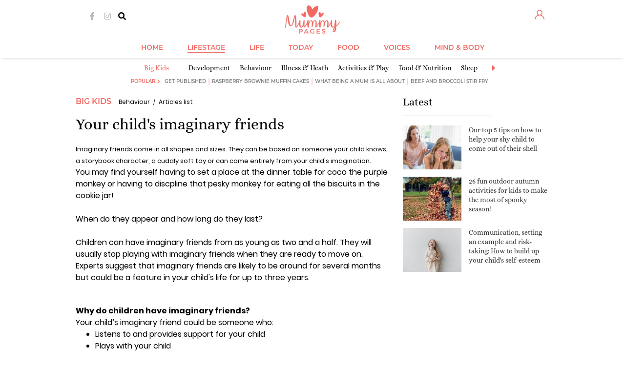

--- FILE ---
content_type: application/javascript
request_url: https://images.mummypages.co.uk/v2/js/core.js
body_size: 2024
content:
(function(w,d)
{var e=d.documentElement,g=d.getElementsByTagName('body')[0],screen_width=w.innerWidth||e.clientWidth||g.clientWidth;var map={'xsmall':320,'small':360,'lsmall':375,'xmedium':480,'medium':568,'lmedium':768,'normal':1024,'large':1280,'sticky-eligible':1320,'huge':1600};var targ=[];for(var key in map)
if(screen_width>=map[key])
targ.push(key);w.sheology_resolution=targ;})(window,document);

/**
 * MummyPages v2
 * https://github.com/sheology/mummypages
 *
 * Copyright 2018 Sheology
 * Unlicensed
 */
(function( window, document )
{
	'use strict';

	/**
	 * @class MummyPages
	 * @constructor
	 */
	function MummyPages()
	{
		this.root_url = window.root_url;
		this.resolution = detect_resolution();
		this.gdpr_consent = detect_gdpr_consent();
	}

	/**
	 * Detects resolution and returns assignment map
	 * @private
	 */
	function detect_resolution()
	{
		var document_element = document.documentElement,
		    body = document.getElementsByTagName('body')[0],
		    screen_width = window.innerWidth || document_element.clientWidth || body.clientWidth;

		var map = { 'xsmall': 320, 'small': 360, 'lsmall': 375, 'xmedium': 480, 'medium': 568, 'lmedium': 768, 'normal': 1024, 'large': 1280, 'sticky-eligible': 1320, 'huge': 1600 };

		var result = [];

		for ( var key in map )
		{
			if( screen_width >= map[key] ) result.push( key );
		}

		return result;
	}

	/**
	 * Detects GDPR consent
	 * @private
	 */
	function detect_gdpr_consent()
	{
		return window.localStorage.getItem('sheology_gdpr');
	}

	/**
	 * Initialize object in namespace
	 */
	function init()
	{
		preflight();

		window.mummypages = window.mummypages || new MummyPages();

		// Alias
		if ( window.MP )
			window.mummypages.config = window.MP.config;

		window.MP = window.mummypages;

		postflight();
	}

	/**
	 * Binding before initialization
	 */
	function preflight()
	{

	}

	/**
	 * Binding after initialization
	 */
	function postflight()
	{
		window.sheology_resolution = window.mummypages.resolution;
		window.gdpr_consent_present = !!window.mummypages.gdpr_consent;
	}

	/**
	 * Launch!
	 */
	init();
}
)( window, document );


--- FILE ---
content_type: application/javascript
request_url: https://images.mummypages.co.uk/static/6aa566b5d392814784910ba433a9d7e1.js
body_size: 329780
content:
var _root_url = 'https://www.mummypages.co.uk/'.replace(/^(https?:|)\/\//,'');
var root_url = (window.location.protocol == 'https:' ? 'https://' : 'http://' ) + _root_url;

/* File: js/jquery-ui-1.11.0.custom.min.js */
/*! jQuery UI - v1.11.0 - 2014-07-22
* http://jqueryui.com
* Includes: core.js, widget.js, mouse.js, position.js, draggable.js, droppable.js, resizable.js, selectable.js, sortable.js, datepicker.js, tooltip.js
* Copyright 2014 jQuery Foundation and other contributors; Licensed MIT */

(function(e){"function"==typeof define&&define.amd?define(["jquery"],e):e(jQuery)})(function(e){function t(t,s){var a,n,o,r=t.nodeName.toLowerCase();return"area"===r?(a=t.parentNode,n=a.name,t.href&&n&&"map"===a.nodeName.toLowerCase()?(o=e("img[usemap=#"+n+"]")[0],!!o&&i(o)):!1):(/input|select|textarea|button|object/.test(r)?!t.disabled:"a"===r?t.href||s:s)&&i(t)}function i(t){return e.expr.filters.visible(t)&&!e(t).parents().addBack().filter(function(){return"hidden"===e.css(this,"visibility")}).length}function s(e){for(var t,i;e.length&&e[0]!==document;){if(t=e.css("position"),("absolute"===t||"relative"===t||"fixed"===t)&&(i=parseInt(e.css("zIndex"),10),!isNaN(i)&&0!==i))return i;e=e.parent()}return 0}function a(){this._curInst=null,this._keyEvent=!1,this._disabledInputs=[],this._datepickerShowing=!1,this._inDialog=!1,this._mainDivId="ui-datepicker-div",this._inlineClass="ui-datepicker-inline",this._appendClass="ui-datepicker-append",this._triggerClass="ui-datepicker-trigger",this._dialogClass="ui-datepicker-dialog",this._disableClass="ui-datepicker-disabled",this._unselectableClass="ui-datepicker-unselectable",this._currentClass="ui-datepicker-current-day",this._dayOverClass="ui-datepicker-days-cell-over",this.regional=[],this.regional[""]={closeText:"Done",prevText:"Prev",nextText:"Next",currentText:"Today",monthNames:["January","February","March","April","May","June","July","August","September","October","November","December"],monthNamesShort:["Jan","Feb","Mar","Apr","May","Jun","Jul","Aug","Sep","Oct","Nov","Dec"],dayNames:["Sunday","Monday","Tuesday","Wednesday","Thursday","Friday","Saturday"],dayNamesShort:["Sun","Mon","Tue","Wed","Thu","Fri","Sat"],dayNamesMin:["Su","Mo","Tu","We","Th","Fr","Sa"],weekHeader:"Wk",dateFormat:"mm/dd/yy",firstDay:0,isRTL:!1,showMonthAfterYear:!1,yearSuffix:""},this._defaults={showOn:"focus",showAnim:"fadeIn",showOptions:{},defaultDate:null,appendText:"",buttonText:"...",buttonImage:"",buttonImageOnly:!1,hideIfNoPrevNext:!1,navigationAsDateFormat:!1,gotoCurrent:!1,changeMonth:!1,changeYear:!1,yearRange:"c-10:c+10",showOtherMonths:!1,selectOtherMonths:!1,showWeek:!1,calculateWeek:this.iso8601Week,shortYearCutoff:"+10",minDate:null,maxDate:null,duration:"fast",beforeShowDay:null,beforeShow:null,onSelect:null,onChangeMonthYear:null,onClose:null,numberOfMonths:1,showCurrentAtPos:0,stepMonths:1,stepBigMonths:12,altField:"",altFormat:"",constrainInput:!0,showButtonPanel:!1,autoSize:!1,disabled:!1},e.extend(this._defaults,this.regional[""]),this.regional.en=e.extend(!0,{},this.regional[""]),this.regional["en-US"]=e.extend(!0,{},this.regional.en),this.dpDiv=n(e("<div id='"+this._mainDivId+"' class='ui-datepicker ui-widget ui-widget-content ui-helper-clearfix ui-corner-all'></div>"))}function n(t){var i="button, .ui-datepicker-prev, .ui-datepicker-next, .ui-datepicker-calendar td a";return t.delegate(i,"mouseout",function(){e(this).removeClass("ui-state-hover"),-1!==this.className.indexOf("ui-datepicker-prev")&&e(this).removeClass("ui-datepicker-prev-hover"),-1!==this.className.indexOf("ui-datepicker-next")&&e(this).removeClass("ui-datepicker-next-hover")}).delegate(i,"mouseover",function(){e.datepicker._isDisabledDatepicker(u.inline?t.parent()[0]:u.input[0])||(e(this).parents(".ui-datepicker-calendar").find("a").removeClass("ui-state-hover"),e(this).addClass("ui-state-hover"),-1!==this.className.indexOf("ui-datepicker-prev")&&e(this).addClass("ui-datepicker-prev-hover"),-1!==this.className.indexOf("ui-datepicker-next")&&e(this).addClass("ui-datepicker-next-hover"))})}function o(t,i){e.extend(t,i);for(var s in i)null==i[s]&&(t[s]=i[s]);return t}e.ui=e.ui||{},e.extend(e.ui,{version:"1.11.0",keyCode:{BACKSPACE:8,COMMA:188,DELETE:46,DOWN:40,END:35,ENTER:13,ESCAPE:27,HOME:36,LEFT:37,PAGE_DOWN:34,PAGE_UP:33,PERIOD:190,RIGHT:39,SPACE:32,TAB:9,UP:38}}),e.fn.extend({scrollParent:function(){var t=this.css("position"),i="absolute"===t,s=this.parents().filter(function(){var t=e(this);return i&&"static"===t.css("position")?!1:/(auto|scroll)/.test(t.css("overflow")+t.css("overflow-y")+t.css("overflow-x"))}).eq(0);return"fixed"!==t&&s.length?s:e(this[0].ownerDocument||document)},uniqueId:function(){var e=0;return function(){return this.each(function(){this.id||(this.id="ui-id-"+ ++e)})}}(),removeUniqueId:function(){return this.each(function(){/^ui-id-\d+$/.test(this.id)&&e(this).removeAttr("id")})}}),e.extend(e.expr[":"],{data:e.expr.createPseudo?e.expr.createPseudo(function(t){return function(i){return!!e.data(i,t)}}):function(t,i,s){return!!e.data(t,s[3])},focusable:function(i){return t(i,!isNaN(e.attr(i,"tabindex")))},tabbable:function(i){var s=e.attr(i,"tabindex"),a=isNaN(s);return(a||s>=0)&&t(i,!a)}}),e("<a>").outerWidth(1).jquery||e.each(["Width","Height"],function(t,i){function s(t,i,s,n){return e.each(a,function(){i-=parseFloat(e.css(t,"padding"+this))||0,s&&(i-=parseFloat(e.css(t,"border"+this+"Width"))||0),n&&(i-=parseFloat(e.css(t,"margin"+this))||0)}),i}var a="Width"===i?["Left","Right"]:["Top","Bottom"],n=i.toLowerCase(),o={innerWidth:e.fn.innerWidth,innerHeight:e.fn.innerHeight,outerWidth:e.fn.outerWidth,outerHeight:e.fn.outerHeight};e.fn["inner"+i]=function(t){return void 0===t?o["inner"+i].call(this):this.each(function(){e(this).css(n,s(this,t)+"px")})},e.fn["outer"+i]=function(t,a){return"number"!=typeof t?o["outer"+i].call(this,t):this.each(function(){e(this).css(n,s(this,t,!0,a)+"px")})}}),e.fn.addBack||(e.fn.addBack=function(e){return this.add(null==e?this.prevObject:this.prevObject.filter(e))}),e("<a>").data("a-b","a").removeData("a-b").data("a-b")&&(e.fn.removeData=function(t){return function(i){return arguments.length?t.call(this,e.camelCase(i)):t.call(this)}}(e.fn.removeData)),e.ui.ie=!!/msie [\w.]+/.exec(navigator.userAgent.toLowerCase()),e.fn.extend({focus:function(t){return function(i,s){return"number"==typeof i?this.each(function(){var t=this;setTimeout(function(){e(t).focus(),s&&s.call(t)},i)}):t.apply(this,arguments)}}(e.fn.focus),disableSelection:function(){var e="onselectstart"in document.createElement("div")?"selectstart":"mousedown";return function(){return this.bind(e+".ui-disableSelection",function(e){e.preventDefault()})}}(),enableSelection:function(){return this.unbind(".ui-disableSelection")},zIndex:function(t){if(void 0!==t)return this.css("zIndex",t);if(this.length)for(var i,s,a=e(this[0]);a.length&&a[0]!==document;){if(i=a.css("position"),("absolute"===i||"relative"===i||"fixed"===i)&&(s=parseInt(a.css("zIndex"),10),!isNaN(s)&&0!==s))return s;a=a.parent()}return 0}}),e.ui.plugin={add:function(t,i,s){var a,n=e.ui[t].prototype;for(a in s)n.plugins[a]=n.plugins[a]||[],n.plugins[a].push([i,s[a]])},call:function(e,t,i,s){var a,n=e.plugins[t];if(n&&(s||e.element[0].parentNode&&11!==e.element[0].parentNode.nodeType))for(a=0;n.length>a;a++)e.options[n[a][0]]&&n[a][1].apply(e.element,i)}};var r=0,h=Array.prototype.slice;e.cleanData=function(t){return function(i){for(var s,a=0;null!=(s=i[a]);a++)try{e(s).triggerHandler("remove")}catch(n){}t(i)}}(e.cleanData),e.widget=function(t,i,s){var a,n,o,r,h={},l=t.split(".")[0];return t=t.split(".")[1],a=l+"-"+t,s||(s=i,i=e.Widget),e.expr[":"][a.toLowerCase()]=function(t){return!!e.data(t,a)},e[l]=e[l]||{},n=e[l][t],o=e[l][t]=function(e,t){return this._createWidget?(arguments.length&&this._createWidget(e,t),void 0):new o(e,t)},e.extend(o,n,{version:s.version,_proto:e.extend({},s),_childConstructors:[]}),r=new i,r.options=e.widget.extend({},r.options),e.each(s,function(t,s){return e.isFunction(s)?(h[t]=function(){var e=function(){return i.prototype[t].apply(this,arguments)},a=function(e){return i.prototype[t].apply(this,e)};return function(){var t,i=this._super,n=this._superApply;return this._super=e,this._superApply=a,t=s.apply(this,arguments),this._super=i,this._superApply=n,t}}(),void 0):(h[t]=s,void 0)}),o.prototype=e.widget.extend(r,{widgetEventPrefix:n?r.widgetEventPrefix||t:t},h,{constructor:o,namespace:l,widgetName:t,widgetFullName:a}),n?(e.each(n._childConstructors,function(t,i){var s=i.prototype;e.widget(s.namespace+"."+s.widgetName,o,i._proto)}),delete n._childConstructors):i._childConstructors.push(o),e.widget.bridge(t,o),o},e.widget.extend=function(t){for(var i,s,a=h.call(arguments,1),n=0,o=a.length;o>n;n++)for(i in a[n])s=a[n][i],a[n].hasOwnProperty(i)&&void 0!==s&&(t[i]=e.isPlainObject(s)?e.isPlainObject(t[i])?e.widget.extend({},t[i],s):e.widget.extend({},s):s);return t},e.widget.bridge=function(t,i){var s=i.prototype.widgetFullName||t;e.fn[t]=function(a){var n="string"==typeof a,o=h.call(arguments,1),r=this;return a=!n&&o.length?e.widget.extend.apply(null,[a].concat(o)):a,n?this.each(function(){var i,n=e.data(this,s);return"instance"===a?(r=n,!1):n?e.isFunction(n[a])&&"_"!==a.charAt(0)?(i=n[a].apply(n,o),i!==n&&void 0!==i?(r=i&&i.jquery?r.pushStack(i.get()):i,!1):void 0):e.error("no such method '"+a+"' for "+t+" widget instance"):e.error("cannot call methods on "+t+" prior to initialization; "+"attempted to call method '"+a+"'")}):this.each(function(){var t=e.data(this,s);t?(t.option(a||{}),t._init&&t._init()):e.data(this,s,new i(a,this))}),r}},e.Widget=function(){},e.Widget._childConstructors=[],e.Widget.prototype={widgetName:"widget",widgetEventPrefix:"",defaultElement:"<div>",options:{disabled:!1,create:null},_createWidget:function(t,i){i=e(i||this.defaultElement||this)[0],this.element=e(i),this.uuid=r++,this.eventNamespace="."+this.widgetName+this.uuid,this.options=e.widget.extend({},this.options,this._getCreateOptions(),t),this.bindings=e(),this.hoverable=e(),this.focusable=e(),i!==this&&(e.data(i,this.widgetFullName,this),this._on(!0,this.element,{remove:function(e){e.target===i&&this.destroy()}}),this.document=e(i.style?i.ownerDocument:i.document||i),this.window=e(this.document[0].defaultView||this.document[0].parentWindow)),this._create(),this._trigger("create",null,this._getCreateEventData()),this._init()},_getCreateOptions:e.noop,_getCreateEventData:e.noop,_create:e.noop,_init:e.noop,destroy:function(){this._destroy(),this.element.unbind(this.eventNamespace).removeData(this.widgetFullName).removeData(e.camelCase(this.widgetFullName)),this.widget().unbind(this.eventNamespace).removeAttr("aria-disabled").removeClass(this.widgetFullName+"-disabled "+"ui-state-disabled"),this.bindings.unbind(this.eventNamespace),this.hoverable.removeClass("ui-state-hover"),this.focusable.removeClass("ui-state-focus")},_destroy:e.noop,widget:function(){return this.element},option:function(t,i){var s,a,n,o=t;if(0===arguments.length)return e.widget.extend({},this.options);if("string"==typeof t)if(o={},s=t.split("."),t=s.shift(),s.length){for(a=o[t]=e.widget.extend({},this.options[t]),n=0;s.length-1>n;n++)a[s[n]]=a[s[n]]||{},a=a[s[n]];if(t=s.pop(),1===arguments.length)return void 0===a[t]?null:a[t];a[t]=i}else{if(1===arguments.length)return void 0===this.options[t]?null:this.options[t];o[t]=i}return this._setOptions(o),this},_setOptions:function(e){var t;for(t in e)this._setOption(t,e[t]);return this},_setOption:function(e,t){return this.options[e]=t,"disabled"===e&&(this.widget().toggleClass(this.widgetFullName+"-disabled",!!t),t&&(this.hoverable.removeClass("ui-state-hover"),this.focusable.removeClass("ui-state-focus"))),this},enable:function(){return this._setOptions({disabled:!1})},disable:function(){return this._setOptions({disabled:!0})},_on:function(t,i,s){var a,n=this;"boolean"!=typeof t&&(s=i,i=t,t=!1),s?(i=a=e(i),this.bindings=this.bindings.add(i)):(s=i,i=this.element,a=this.widget()),e.each(s,function(s,o){function r(){return t||n.options.disabled!==!0&&!e(this).hasClass("ui-state-disabled")?("string"==typeof o?n[o]:o).apply(n,arguments):void 0}"string"!=typeof o&&(r.guid=o.guid=o.guid||r.guid||e.guid++);var h=s.match(/^([\w:-]*)\s*(.*)$/),l=h[1]+n.eventNamespace,u=h[2];u?a.delegate(u,l,r):i.bind(l,r)})},_off:function(e,t){t=(t||"").split(" ").join(this.eventNamespace+" ")+this.eventNamespace,e.unbind(t).undelegate(t)},_delay:function(e,t){function i(){return("string"==typeof e?s[e]:e).apply(s,arguments)}var s=this;return setTimeout(i,t||0)},_hoverable:function(t){this.hoverable=this.hoverable.add(t),this._on(t,{mouseenter:function(t){e(t.currentTarget).addClass("ui-state-hover")},mouseleave:function(t){e(t.currentTarget).removeClass("ui-state-hover")}})},_focusable:function(t){this.focusable=this.focusable.add(t),this._on(t,{focusin:function(t){e(t.currentTarget).addClass("ui-state-focus")},focusout:function(t){e(t.currentTarget).removeClass("ui-state-focus")}})},_trigger:function(t,i,s){var a,n,o=this.options[t];if(s=s||{},i=e.Event(i),i.type=(t===this.widgetEventPrefix?t:this.widgetEventPrefix+t).toLowerCase(),i.target=this.element[0],n=i.originalEvent)for(a in n)a in i||(i[a]=n[a]);return this.element.trigger(i,s),!(e.isFunction(o)&&o.apply(this.element[0],[i].concat(s))===!1||i.isDefaultPrevented())}},e.each({show:"fadeIn",hide:"fadeOut"},function(t,i){e.Widget.prototype["_"+t]=function(s,a,n){"string"==typeof a&&(a={effect:a});var o,r=a?a===!0||"number"==typeof a?i:a.effect||i:t;a=a||{},"number"==typeof a&&(a={duration:a}),o=!e.isEmptyObject(a),a.complete=n,a.delay&&s.delay(a.delay),o&&e.effects&&e.effects.effect[r]?s[t](a):r!==t&&s[r]?s[r](a.duration,a.easing,n):s.queue(function(i){e(this)[t](),n&&n.call(s[0]),i()})}}),e.widget;var l=!1;e(document).mouseup(function(){l=!1}),e.widget("ui.mouse",{version:"1.11.0",options:{cancel:"input,textarea,button,select,option",distance:1,delay:0},_mouseInit:function(){var t=this;this.element.bind("mousedown."+this.widgetName,function(e){return t._mouseDown(e)}).bind("click."+this.widgetName,function(i){return!0===e.data(i.target,t.widgetName+".preventClickEvent")?(e.removeData(i.target,t.widgetName+".preventClickEvent"),i.stopImmediatePropagation(),!1):void 0}),this.started=!1},_mouseDestroy:function(){this.element.unbind("."+this.widgetName),this._mouseMoveDelegate&&this.document.unbind("mousemove."+this.widgetName,this._mouseMoveDelegate).unbind("mouseup."+this.widgetName,this._mouseUpDelegate)},_mouseDown:function(t){if(!l){this._mouseStarted&&this._mouseUp(t),this._mouseDownEvent=t;var i=this,s=1===t.which,a="string"==typeof this.options.cancel&&t.target.nodeName?e(t.target).closest(this.options.cancel).length:!1;return s&&!a&&this._mouseCapture(t)?(this.mouseDelayMet=!this.options.delay,this.mouseDelayMet||(this._mouseDelayTimer=setTimeout(function(){i.mouseDelayMet=!0},this.options.delay)),this._mouseDistanceMet(t)&&this._mouseDelayMet(t)&&(this._mouseStarted=this._mouseStart(t)!==!1,!this._mouseStarted)?(t.preventDefault(),!0):(!0===e.data(t.target,this.widgetName+".preventClickEvent")&&e.removeData(t.target,this.widgetName+".preventClickEvent"),this._mouseMoveDelegate=function(e){return i._mouseMove(e)},this._mouseUpDelegate=function(e){return i._mouseUp(e)},this.document.bind("mousemove."+this.widgetName,this._mouseMoveDelegate).bind("mouseup."+this.widgetName,this._mouseUpDelegate),t.preventDefault(),l=!0,!0)):!0}},_mouseMove:function(t){return e.ui.ie&&(!document.documentMode||9>document.documentMode)&&!t.button?this._mouseUp(t):t.which?this._mouseStarted?(this._mouseDrag(t),t.preventDefault()):(this._mouseDistanceMet(t)&&this._mouseDelayMet(t)&&(this._mouseStarted=this._mouseStart(this._mouseDownEvent,t)!==!1,this._mouseStarted?this._mouseDrag(t):this._mouseUp(t)),!this._mouseStarted):this._mouseUp(t)},_mouseUp:function(t){return this.document.unbind("mousemove."+this.widgetName,this._mouseMoveDelegate).unbind("mouseup."+this.widgetName,this._mouseUpDelegate),this._mouseStarted&&(this._mouseStarted=!1,t.target===this._mouseDownEvent.target&&e.data(t.target,this.widgetName+".preventClickEvent",!0),this._mouseStop(t)),l=!1,!1},_mouseDistanceMet:function(e){return Math.max(Math.abs(this._mouseDownEvent.pageX-e.pageX),Math.abs(this._mouseDownEvent.pageY-e.pageY))>=this.options.distance},_mouseDelayMet:function(){return this.mouseDelayMet},_mouseStart:function(){},_mouseDrag:function(){},_mouseStop:function(){},_mouseCapture:function(){return!0}}),function(){function t(e,t,i){return[parseFloat(e[0])*(p.test(e[0])?t/100:1),parseFloat(e[1])*(p.test(e[1])?i/100:1)]}function i(t,i){return parseInt(e.css(t,i),10)||0}function s(t){var i=t[0];return 9===i.nodeType?{width:t.width(),height:t.height(),offset:{top:0,left:0}}:e.isWindow(i)?{width:t.width(),height:t.height(),offset:{top:t.scrollTop(),left:t.scrollLeft()}}:i.preventDefault?{width:0,height:0,offset:{top:i.pageY,left:i.pageX}}:{width:t.outerWidth(),height:t.outerHeight(),offset:t.offset()}}e.ui=e.ui||{};var a,n,o=Math.max,r=Math.abs,h=Math.round,l=/left|center|right/,u=/top|center|bottom/,d=/[\+\-]\d+(\.[\d]+)?%?/,c=/^\w+/,p=/%$/,f=e.fn.position;e.position={scrollbarWidth:function(){if(void 0!==a)return a;var t,i,s=e("<div style='display:block;position:absolute;width:50px;height:50px;overflow:hidden;'><div style='height:100px;width:auto;'></div></div>"),n=s.children()[0];return e("body").append(s),t=n.offsetWidth,s.css("overflow","scroll"),i=n.offsetWidth,t===i&&(i=s[0].clientWidth),s.remove(),a=t-i},getScrollInfo:function(t){var i=t.isWindow||t.isDocument?"":t.element.css("overflow-x"),s=t.isWindow||t.isDocument?"":t.element.css("overflow-y"),a="scroll"===i||"auto"===i&&t.width<t.element[0].scrollWidth,n="scroll"===s||"auto"===s&&t.height<t.element[0].scrollHeight;return{width:n?e.position.scrollbarWidth():0,height:a?e.position.scrollbarWidth():0}},getWithinInfo:function(t){var i=e(t||window),s=e.isWindow(i[0]),a=!!i[0]&&9===i[0].nodeType;return{element:i,isWindow:s,isDocument:a,offset:i.offset()||{left:0,top:0},scrollLeft:i.scrollLeft(),scrollTop:i.scrollTop(),width:s?i.width():i.outerWidth(),height:s?i.height():i.outerHeight()}}},e.fn.position=function(a){if(!a||!a.of)return f.apply(this,arguments);a=e.extend({},a);var p,m,g,v,y,b,_=e(a.of),x=e.position.getWithinInfo(a.within),w=e.position.getScrollInfo(x),k=(a.collision||"flip").split(" "),T={};return b=s(_),_[0].preventDefault&&(a.at="left top"),m=b.width,g=b.height,v=b.offset,y=e.extend({},v),e.each(["my","at"],function(){var e,t,i=(a[this]||"").split(" ");1===i.length&&(i=l.test(i[0])?i.concat(["center"]):u.test(i[0])?["center"].concat(i):["center","center"]),i[0]=l.test(i[0])?i[0]:"center",i[1]=u.test(i[1])?i[1]:"center",e=d.exec(i[0]),t=d.exec(i[1]),T[this]=[e?e[0]:0,t?t[0]:0],a[this]=[c.exec(i[0])[0],c.exec(i[1])[0]]}),1===k.length&&(k[1]=k[0]),"right"===a.at[0]?y.left+=m:"center"===a.at[0]&&(y.left+=m/2),"bottom"===a.at[1]?y.top+=g:"center"===a.at[1]&&(y.top+=g/2),p=t(T.at,m,g),y.left+=p[0],y.top+=p[1],this.each(function(){var s,l,u=e(this),d=u.outerWidth(),c=u.outerHeight(),f=i(this,"marginLeft"),b=i(this,"marginTop"),D=d+f+i(this,"marginRight")+w.width,S=c+b+i(this,"marginBottom")+w.height,N=e.extend({},y),M=t(T.my,u.outerWidth(),u.outerHeight());"right"===a.my[0]?N.left-=d:"center"===a.my[0]&&(N.left-=d/2),"bottom"===a.my[1]?N.top-=c:"center"===a.my[1]&&(N.top-=c/2),N.left+=M[0],N.top+=M[1],n||(N.left=h(N.left),N.top=h(N.top)),s={marginLeft:f,marginTop:b},e.each(["left","top"],function(t,i){e.ui.position[k[t]]&&e.ui.position[k[t]][i](N,{targetWidth:m,targetHeight:g,elemWidth:d,elemHeight:c,collisionPosition:s,collisionWidth:D,collisionHeight:S,offset:[p[0]+M[0],p[1]+M[1]],my:a.my,at:a.at,within:x,elem:u})}),a.using&&(l=function(e){var t=v.left-N.left,i=t+m-d,s=v.top-N.top,n=s+g-c,h={target:{element:_,left:v.left,top:v.top,width:m,height:g},element:{element:u,left:N.left,top:N.top,width:d,height:c},horizontal:0>i?"left":t>0?"right":"center",vertical:0>n?"top":s>0?"bottom":"middle"};d>m&&m>r(t+i)&&(h.horizontal="center"),c>g&&g>r(s+n)&&(h.vertical="middle"),h.important=o(r(t),r(i))>o(r(s),r(n))?"horizontal":"vertical",a.using.call(this,e,h)}),u.offset(e.extend(N,{using:l}))})},e.ui.position={fit:{left:function(e,t){var i,s=t.within,a=s.isWindow?s.scrollLeft:s.offset.left,n=s.width,r=e.left-t.collisionPosition.marginLeft,h=a-r,l=r+t.collisionWidth-n-a;t.collisionWidth>n?h>0&&0>=l?(i=e.left+h+t.collisionWidth-n-a,e.left+=h-i):e.left=l>0&&0>=h?a:h>l?a+n-t.collisionWidth:a:h>0?e.left+=h:l>0?e.left-=l:e.left=o(e.left-r,e.left)},top:function(e,t){var i,s=t.within,a=s.isWindow?s.scrollTop:s.offset.top,n=t.within.height,r=e.top-t.collisionPosition.marginTop,h=a-r,l=r+t.collisionHeight-n-a;t.collisionHeight>n?h>0&&0>=l?(i=e.top+h+t.collisionHeight-n-a,e.top+=h-i):e.top=l>0&&0>=h?a:h>l?a+n-t.collisionHeight:a:h>0?e.top+=h:l>0?e.top-=l:e.top=o(e.top-r,e.top)}},flip:{left:function(e,t){var i,s,a=t.within,n=a.offset.left+a.scrollLeft,o=a.width,h=a.isWindow?a.scrollLeft:a.offset.left,l=e.left-t.collisionPosition.marginLeft,u=l-h,d=l+t.collisionWidth-o-h,c="left"===t.my[0]?-t.elemWidth:"right"===t.my[0]?t.elemWidth:0,p="left"===t.at[0]?t.targetWidth:"right"===t.at[0]?-t.targetWidth:0,f=-2*t.offset[0];0>u?(i=e.left+c+p+f+t.collisionWidth-o-n,(0>i||r(u)>i)&&(e.left+=c+p+f)):d>0&&(s=e.left-t.collisionPosition.marginLeft+c+p+f-h,(s>0||d>r(s))&&(e.left+=c+p+f))},top:function(e,t){var i,s,a=t.within,n=a.offset.top+a.scrollTop,o=a.height,h=a.isWindow?a.scrollTop:a.offset.top,l=e.top-t.collisionPosition.marginTop,u=l-h,d=l+t.collisionHeight-o-h,c="top"===t.my[1],p=c?-t.elemHeight:"bottom"===t.my[1]?t.elemHeight:0,f="top"===t.at[1]?t.targetHeight:"bottom"===t.at[1]?-t.targetHeight:0,m=-2*t.offset[1];0>u?(s=e.top+p+f+m+t.collisionHeight-o-n,e.top+p+f+m>u&&(0>s||r(u)>s)&&(e.top+=p+f+m)):d>0&&(i=e.top-t.collisionPosition.marginTop+p+f+m-h,e.top+p+f+m>d&&(i>0||d>r(i))&&(e.top+=p+f+m))}},flipfit:{left:function(){e.ui.position.flip.left.apply(this,arguments),e.ui.position.fit.left.apply(this,arguments)},top:function(){e.ui.position.flip.top.apply(this,arguments),e.ui.position.fit.top.apply(this,arguments)}}},function(){var t,i,s,a,o,r=document.getElementsByTagName("body")[0],h=document.createElement("div");t=document.createElement(r?"div":"body"),s={visibility:"hidden",width:0,height:0,border:0,margin:0,background:"none"},r&&e.extend(s,{position:"absolute",left:"-1000px",top:"-1000px"});for(o in s)t.style[o]=s[o];t.appendChild(h),i=r||document.documentElement,i.insertBefore(t,i.firstChild),h.style.cssText="position: absolute; left: 10.7432222px;",a=e(h).offset().left,n=a>10&&11>a,t.innerHTML="",i.removeChild(t)}()}(),e.ui.position,e.widget("ui.draggable",e.ui.mouse,{version:"1.11.0",widgetEventPrefix:"drag",options:{addClasses:!0,appendTo:"parent",axis:!1,connectToSortable:!1,containment:!1,cursor:"auto",cursorAt:!1,grid:!1,handle:!1,helper:"original",iframeFix:!1,opacity:!1,refreshPositions:!1,revert:!1,revertDuration:500,scope:"default",scroll:!0,scrollSensitivity:20,scrollSpeed:20,snap:!1,snapMode:"both",snapTolerance:20,stack:!1,zIndex:!1,drag:null,start:null,stop:null},_create:function(){"original"!==this.options.helper||/^(?:r|a|f)/.test(this.element.css("position"))||(this.element[0].style.position="relative"),this.options.addClasses&&this.element.addClass("ui-draggable"),this.options.disabled&&this.element.addClass("ui-draggable-disabled"),this._setHandleClassName(),this._mouseInit()},_setOption:function(e,t){this._super(e,t),"handle"===e&&this._setHandleClassName()},_destroy:function(){return(this.helper||this.element).is(".ui-draggable-dragging")?(this.destroyOnClear=!0,void 0):(this.element.removeClass("ui-draggable ui-draggable-dragging ui-draggable-disabled"),this._removeHandleClassName(),this._mouseDestroy(),void 0)},_mouseCapture:function(t){var i=this.document[0],s=this.options;try{i.activeElement&&"body"!==i.activeElement.nodeName.toLowerCase()&&e(i.activeElement).blur()}catch(a){}return this.helper||s.disabled||e(t.target).closest(".ui-resizable-handle").length>0?!1:(this.handle=this._getHandle(t),this.handle?(e(s.iframeFix===!0?"iframe":s.iframeFix).each(function(){e("<div class='ui-draggable-iframeFix' style='background: #fff;'></div>").css({width:this.offsetWidth+"px",height:this.offsetHeight+"px",position:"absolute",opacity:"0.001",zIndex:1e3}).css(e(this).offset()).appendTo("body")}),!0):!1)},_mouseStart:function(t){var i=this.options;return this.helper=this._createHelper(t),this.helper.addClass("ui-draggable-dragging"),this._cacheHelperProportions(),e.ui.ddmanager&&(e.ui.ddmanager.current=this),this._cacheMargins(),this.cssPosition=this.helper.css("position"),this.scrollParent=this.helper.scrollParent(),this.offsetParent=this.helper.offsetParent(),this.offsetParentCssPosition=this.offsetParent.css("position"),this.offset=this.positionAbs=this.element.offset(),this.offset={top:this.offset.top-this.margins.top,left:this.offset.left-this.margins.left},this.offset.scroll=!1,e.extend(this.offset,{click:{left:t.pageX-this.offset.left,top:t.pageY-this.offset.top},parent:this._getParentOffset(),relative:this._getRelativeOffset()}),this.originalPosition=this.position=this._generatePosition(t,!1),this.originalPageX=t.pageX,this.originalPageY=t.pageY,i.cursorAt&&this._adjustOffsetFromHelper(i.cursorAt),this._setContainment(),this._trigger("start",t)===!1?(this._clear(),!1):(this._cacheHelperProportions(),e.ui.ddmanager&&!i.dropBehaviour&&e.ui.ddmanager.prepareOffsets(this,t),this._mouseDrag(t,!0),e.ui.ddmanager&&e.ui.ddmanager.dragStart(this,t),!0)},_mouseDrag:function(t,i){if("fixed"===this.offsetParentCssPosition&&(this.offset.parent=this._getParentOffset()),this.position=this._generatePosition(t,!0),this.positionAbs=this._convertPositionTo("absolute"),!i){var s=this._uiHash();if(this._trigger("drag",t,s)===!1)return this._mouseUp({}),!1;this.position=s.position}return this.helper[0].style.left=this.position.left+"px",this.helper[0].style.top=this.position.top+"px",e.ui.ddmanager&&e.ui.ddmanager.drag(this,t),!1},_mouseStop:function(t){var i=this,s=!1;return e.ui.ddmanager&&!this.options.dropBehaviour&&(s=e.ui.ddmanager.drop(this,t)),this.dropped&&(s=this.dropped,this.dropped=!1),"invalid"===this.options.revert&&!s||"valid"===this.options.revert&&s||this.options.revert===!0||e.isFunction(this.options.revert)&&this.options.revert.call(this.element,s)?e(this.helper).animate(this.originalPosition,parseInt(this.options.revertDuration,10),function(){i._trigger("stop",t)!==!1&&i._clear()}):this._trigger("stop",t)!==!1&&this._clear(),!1},_mouseUp:function(t){return e("div.ui-draggable-iframeFix").each(function(){this.parentNode.removeChild(this)}),e.ui.ddmanager&&e.ui.ddmanager.dragStop(this,t),this.element.focus(),e.ui.mouse.prototype._mouseUp.call(this,t)},cancel:function(){return this.helper.is(".ui-draggable-dragging")?this._mouseUp({}):this._clear(),this},_getHandle:function(t){return this.options.handle?!!e(t.target).closest(this.element.find(this.options.handle)).length:!0},_setHandleClassName:function(){this._removeHandleClassName(),e(this.options.handle||this.element).addClass("ui-draggable-handle")},_removeHandleClassName:function(){this.element.find(".ui-draggable-handle").addBack().removeClass("ui-draggable-handle")},_createHelper:function(t){var i=this.options,s=e.isFunction(i.helper)?e(i.helper.apply(this.element[0],[t])):"clone"===i.helper?this.element.clone().removeAttr("id"):this.element;return s.parents("body").length||s.appendTo("parent"===i.appendTo?this.element[0].parentNode:i.appendTo),s[0]===this.element[0]||/(fixed|absolute)/.test(s.css("position"))||s.css("position","absolute"),s},_adjustOffsetFromHelper:function(t){"string"==typeof t&&(t=t.split(" ")),e.isArray(t)&&(t={left:+t[0],top:+t[1]||0}),"left"in t&&(this.offset.click.left=t.left+this.margins.left),"right"in t&&(this.offset.click.left=this.helperProportions.width-t.right+this.margins.left),"top"in t&&(this.offset.click.top=t.top+this.margins.top),"bottom"in t&&(this.offset.click.top=this.helperProportions.height-t.bottom+this.margins.top)},_isRootNode:function(e){return/(html|body)/i.test(e.tagName)||e===this.document[0]},_getParentOffset:function(){var t=this.offsetParent.offset(),i=this.document[0];return"absolute"===this.cssPosition&&this.scrollParent[0]!==i&&e.contains(this.scrollParent[0],this.offsetParent[0])&&(t.left+=this.scrollParent.scrollLeft(),t.top+=this.scrollParent.scrollTop()),this._isRootNode(this.offsetParent[0])&&(t={top:0,left:0}),{top:t.top+(parseInt(this.offsetParent.css("borderTopWidth"),10)||0),left:t.left+(parseInt(this.offsetParent.css("borderLeftWidth"),10)||0)}},_getRelativeOffset:function(){if("relative"!==this.cssPosition)return{top:0,left:0};var e=this.element.position(),t=this._isRootNode(this.scrollParent[0]);return{top:e.top-(parseInt(this.helper.css("top"),10)||0)+(t?0:this.scrollParent.scrollTop()),left:e.left-(parseInt(this.helper.css("left"),10)||0)+(t?0:this.scrollParent.scrollLeft())}},_cacheMargins:function(){this.margins={left:parseInt(this.element.css("marginLeft"),10)||0,top:parseInt(this.element.css("marginTop"),10)||0,right:parseInt(this.element.css("marginRight"),10)||0,bottom:parseInt(this.element.css("marginBottom"),10)||0}},_cacheHelperProportions:function(){this.helperProportions={width:this.helper.outerWidth(),height:this.helper.outerHeight()}},_setContainment:function(){var t,i,s,a=this.options,n=this.document[0];return this.relative_container=null,a.containment?"window"===a.containment?(this.containment=[e(window).scrollLeft()-this.offset.relative.left-this.offset.parent.left,e(window).scrollTop()-this.offset.relative.top-this.offset.parent.top,e(window).scrollLeft()+e(window).width()-this.helperProportions.width-this.margins.left,e(window).scrollTop()+(e(window).height()||n.body.parentNode.scrollHeight)-this.helperProportions.height-this.margins.top],void 0):"document"===a.containment?(this.containment=[0,0,e(n).width()-this.helperProportions.width-this.margins.left,(e(n).height()||n.body.parentNode.scrollHeight)-this.helperProportions.height-this.margins.top],void 0):a.containment.constructor===Array?(this.containment=a.containment,void 0):("parent"===a.containment&&(a.containment=this.helper[0].parentNode),i=e(a.containment),s=i[0],s&&(t="hidden"!==i.css("overflow"),this.containment=[(parseInt(i.css("borderLeftWidth"),10)||0)+(parseInt(i.css("paddingLeft"),10)||0),(parseInt(i.css("borderTopWidth"),10)||0)+(parseInt(i.css("paddingTop"),10)||0),(t?Math.max(s.scrollWidth,s.offsetWidth):s.offsetWidth)-(parseInt(i.css("borderRightWidth"),10)||0)-(parseInt(i.css("paddingRight"),10)||0)-this.helperProportions.width-this.margins.left-this.margins.right,(t?Math.max(s.scrollHeight,s.offsetHeight):s.offsetHeight)-(parseInt(i.css("borderBottomWidth"),10)||0)-(parseInt(i.css("paddingBottom"),10)||0)-this.helperProportions.height-this.margins.top-this.margins.bottom],this.relative_container=i),void 0):(this.containment=null,void 0)},_convertPositionTo:function(e,t){t||(t=this.position);var i="absolute"===e?1:-1,s=this._isRootNode(this.scrollParent[0]);return{top:t.top+this.offset.relative.top*i+this.offset.parent.top*i-("fixed"===this.cssPosition?-this.offset.scroll.top:s?0:this.offset.scroll.top)*i,left:t.left+this.offset.relative.left*i+this.offset.parent.left*i-("fixed"===this.cssPosition?-this.offset.scroll.left:s?0:this.offset.scroll.left)*i}},_generatePosition:function(e,t){var i,s,a,n,o=this.options,r=this._isRootNode(this.scrollParent[0]),h=e.pageX,l=e.pageY;return r&&this.offset.scroll||(this.offset.scroll={top:this.scrollParent.scrollTop(),left:this.scrollParent.scrollLeft()}),t&&(this.containment&&(this.relative_container?(s=this.relative_container.offset(),i=[this.containment[0]+s.left,this.containment[1]+s.top,this.containment[2]+s.left,this.containment[3]+s.top]):i=this.containment,e.pageX-this.offset.click.left<i[0]&&(h=i[0]+this.offset.click.left),e.pageY-this.offset.click.top<i[1]&&(l=i[1]+this.offset.click.top),e.pageX-this.offset.click.left>i[2]&&(h=i[2]+this.offset.click.left),e.pageY-this.offset.click.top>i[3]&&(l=i[3]+this.offset.click.top)),o.grid&&(a=o.grid[1]?this.originalPageY+Math.round((l-this.originalPageY)/o.grid[1])*o.grid[1]:this.originalPageY,l=i?a-this.offset.click.top>=i[1]||a-this.offset.click.top>i[3]?a:a-this.offset.click.top>=i[1]?a-o.grid[1]:a+o.grid[1]:a,n=o.grid[0]?this.originalPageX+Math.round((h-this.originalPageX)/o.grid[0])*o.grid[0]:this.originalPageX,h=i?n-this.offset.click.left>=i[0]||n-this.offset.click.left>i[2]?n:n-this.offset.click.left>=i[0]?n-o.grid[0]:n+o.grid[0]:n),"y"===o.axis&&(h=this.originalPageX),"x"===o.axis&&(l=this.originalPageY)),{top:l-this.offset.click.top-this.offset.relative.top-this.offset.parent.top+("fixed"===this.cssPosition?-this.offset.scroll.top:r?0:this.offset.scroll.top),left:h-this.offset.click.left-this.offset.relative.left-this.offset.parent.left+("fixed"===this.cssPosition?-this.offset.scroll.left:r?0:this.offset.scroll.left)}
},_clear:function(){this.helper.removeClass("ui-draggable-dragging"),this.helper[0]===this.element[0]||this.cancelHelperRemoval||this.helper.remove(),this.helper=null,this.cancelHelperRemoval=!1,this.destroyOnClear&&this.destroy()},_trigger:function(t,i,s){return s=s||this._uiHash(),e.ui.plugin.call(this,t,[i,s,this],!0),"drag"===t&&(this.positionAbs=this._convertPositionTo("absolute")),e.Widget.prototype._trigger.call(this,t,i,s)},plugins:{},_uiHash:function(){return{helper:this.helper,position:this.position,originalPosition:this.originalPosition,offset:this.positionAbs}}}),e.ui.plugin.add("draggable","connectToSortable",{start:function(t,i,s){var a=s.options,n=e.extend({},i,{item:s.element});s.sortables=[],e(a.connectToSortable).each(function(){var i=e(this).sortable("instance");i&&!i.options.disabled&&(s.sortables.push({instance:i,shouldRevert:i.options.revert}),i.refreshPositions(),i._trigger("activate",t,n))})},stop:function(t,i,s){var a=e.extend({},i,{item:s.element});e.each(s.sortables,function(){this.instance.isOver?(this.instance.isOver=0,s.cancelHelperRemoval=!0,this.instance.cancelHelperRemoval=!1,this.shouldRevert&&(this.instance.options.revert=this.shouldRevert),this.instance._mouseStop(t),this.instance.options.helper=this.instance.options._helper,"original"===s.options.helper&&this.instance.currentItem.css({top:"auto",left:"auto"})):(this.instance.cancelHelperRemoval=!1,this.instance._trigger("deactivate",t,a))})},drag:function(t,i,s){var a=this;e.each(s.sortables,function(){var n=!1,o=this;this.instance.positionAbs=s.positionAbs,this.instance.helperProportions=s.helperProportions,this.instance.offset.click=s.offset.click,this.instance._intersectsWith(this.instance.containerCache)&&(n=!0,e.each(s.sortables,function(){return this.instance.positionAbs=s.positionAbs,this.instance.helperProportions=s.helperProportions,this.instance.offset.click=s.offset.click,this!==o&&this.instance._intersectsWith(this.instance.containerCache)&&e.contains(o.instance.element[0],this.instance.element[0])&&(n=!1),n})),n?(this.instance.isOver||(this.instance.isOver=1,this.instance.currentItem=e(a).clone().removeAttr("id").appendTo(this.instance.element).data("ui-sortable-item",!0),this.instance.options._helper=this.instance.options.helper,this.instance.options.helper=function(){return i.helper[0]},t.target=this.instance.currentItem[0],this.instance._mouseCapture(t,!0),this.instance._mouseStart(t,!0,!0),this.instance.offset.click.top=s.offset.click.top,this.instance.offset.click.left=s.offset.click.left,this.instance.offset.parent.left-=s.offset.parent.left-this.instance.offset.parent.left,this.instance.offset.parent.top-=s.offset.parent.top-this.instance.offset.parent.top,s._trigger("toSortable",t),s.dropped=this.instance.element,s.currentItem=s.element,this.instance.fromOutside=s),this.instance.currentItem&&this.instance._mouseDrag(t)):this.instance.isOver&&(this.instance.isOver=0,this.instance.cancelHelperRemoval=!0,this.instance.options.revert=!1,this.instance._trigger("out",t,this.instance._uiHash(this.instance)),this.instance._mouseStop(t,!0),this.instance.options.helper=this.instance.options._helper,this.instance.currentItem.remove(),this.instance.placeholder&&this.instance.placeholder.remove(),s._trigger("fromSortable",t),s.dropped=!1)})}}),e.ui.plugin.add("draggable","cursor",{start:function(t,i,s){var a=e("body"),n=s.options;a.css("cursor")&&(n._cursor=a.css("cursor")),a.css("cursor",n.cursor)},stop:function(t,i,s){var a=s.options;a._cursor&&e("body").css("cursor",a._cursor)}}),e.ui.plugin.add("draggable","opacity",{start:function(t,i,s){var a=e(i.helper),n=s.options;a.css("opacity")&&(n._opacity=a.css("opacity")),a.css("opacity",n.opacity)},stop:function(t,i,s){var a=s.options;a._opacity&&e(i.helper).css("opacity",a._opacity)}}),e.ui.plugin.add("draggable","scroll",{start:function(e,t,i){i.scrollParent[0]!==i.document[0]&&"HTML"!==i.scrollParent[0].tagName&&(i.overflowOffset=i.scrollParent.offset())},drag:function(t,i,s){var a=s.options,n=!1,o=s.document[0];s.scrollParent[0]!==o&&"HTML"!==s.scrollParent[0].tagName?(a.axis&&"x"===a.axis||(s.overflowOffset.top+s.scrollParent[0].offsetHeight-t.pageY<a.scrollSensitivity?s.scrollParent[0].scrollTop=n=s.scrollParent[0].scrollTop+a.scrollSpeed:t.pageY-s.overflowOffset.top<a.scrollSensitivity&&(s.scrollParent[0].scrollTop=n=s.scrollParent[0].scrollTop-a.scrollSpeed)),a.axis&&"y"===a.axis||(s.overflowOffset.left+s.scrollParent[0].offsetWidth-t.pageX<a.scrollSensitivity?s.scrollParent[0].scrollLeft=n=s.scrollParent[0].scrollLeft+a.scrollSpeed:t.pageX-s.overflowOffset.left<a.scrollSensitivity&&(s.scrollParent[0].scrollLeft=n=s.scrollParent[0].scrollLeft-a.scrollSpeed))):(a.axis&&"x"===a.axis||(t.pageY-e(o).scrollTop()<a.scrollSensitivity?n=e(o).scrollTop(e(o).scrollTop()-a.scrollSpeed):e(window).height()-(t.pageY-e(o).scrollTop())<a.scrollSensitivity&&(n=e(o).scrollTop(e(o).scrollTop()+a.scrollSpeed))),a.axis&&"y"===a.axis||(t.pageX-e(o).scrollLeft()<a.scrollSensitivity?n=e(o).scrollLeft(e(o).scrollLeft()-a.scrollSpeed):e(window).width()-(t.pageX-e(o).scrollLeft())<a.scrollSensitivity&&(n=e(o).scrollLeft(e(o).scrollLeft()+a.scrollSpeed)))),n!==!1&&e.ui.ddmanager&&!a.dropBehaviour&&e.ui.ddmanager.prepareOffsets(s,t)}}),e.ui.plugin.add("draggable","snap",{start:function(t,i,s){var a=s.options;s.snapElements=[],e(a.snap.constructor!==String?a.snap.items||":data(ui-draggable)":a.snap).each(function(){var t=e(this),i=t.offset();this!==s.element[0]&&s.snapElements.push({item:this,width:t.outerWidth(),height:t.outerHeight(),top:i.top,left:i.left})})},drag:function(t,i,s){var a,n,o,r,h,l,u,d,c,p,f=s.options,m=f.snapTolerance,g=i.offset.left,v=g+s.helperProportions.width,y=i.offset.top,b=y+s.helperProportions.height;for(c=s.snapElements.length-1;c>=0;c--)h=s.snapElements[c].left,l=h+s.snapElements[c].width,u=s.snapElements[c].top,d=u+s.snapElements[c].height,h-m>v||g>l+m||u-m>b||y>d+m||!e.contains(s.snapElements[c].item.ownerDocument,s.snapElements[c].item)?(s.snapElements[c].snapping&&s.options.snap.release&&s.options.snap.release.call(s.element,t,e.extend(s._uiHash(),{snapItem:s.snapElements[c].item})),s.snapElements[c].snapping=!1):("inner"!==f.snapMode&&(a=m>=Math.abs(u-b),n=m>=Math.abs(d-y),o=m>=Math.abs(h-v),r=m>=Math.abs(l-g),a&&(i.position.top=s._convertPositionTo("relative",{top:u-s.helperProportions.height,left:0}).top-s.margins.top),n&&(i.position.top=s._convertPositionTo("relative",{top:d,left:0}).top-s.margins.top),o&&(i.position.left=s._convertPositionTo("relative",{top:0,left:h-s.helperProportions.width}).left-s.margins.left),r&&(i.position.left=s._convertPositionTo("relative",{top:0,left:l}).left-s.margins.left)),p=a||n||o||r,"outer"!==f.snapMode&&(a=m>=Math.abs(u-y),n=m>=Math.abs(d-b),o=m>=Math.abs(h-g),r=m>=Math.abs(l-v),a&&(i.position.top=s._convertPositionTo("relative",{top:u,left:0}).top-s.margins.top),n&&(i.position.top=s._convertPositionTo("relative",{top:d-s.helperProportions.height,left:0}).top-s.margins.top),o&&(i.position.left=s._convertPositionTo("relative",{top:0,left:h}).left-s.margins.left),r&&(i.position.left=s._convertPositionTo("relative",{top:0,left:l-s.helperProportions.width}).left-s.margins.left)),!s.snapElements[c].snapping&&(a||n||o||r||p)&&s.options.snap.snap&&s.options.snap.snap.call(s.element,t,e.extend(s._uiHash(),{snapItem:s.snapElements[c].item})),s.snapElements[c].snapping=a||n||o||r||p)}}),e.ui.plugin.add("draggable","stack",{start:function(t,i,s){var a,n=s.options,o=e.makeArray(e(n.stack)).sort(function(t,i){return(parseInt(e(t).css("zIndex"),10)||0)-(parseInt(e(i).css("zIndex"),10)||0)});o.length&&(a=parseInt(e(o[0]).css("zIndex"),10)||0,e(o).each(function(t){e(this).css("zIndex",a+t)}),this.css("zIndex",a+o.length))}}),e.ui.plugin.add("draggable","zIndex",{start:function(t,i,s){var a=e(i.helper),n=s.options;a.css("zIndex")&&(n._zIndex=a.css("zIndex")),a.css("zIndex",n.zIndex)},stop:function(t,i,s){var a=s.options;a._zIndex&&e(i.helper).css("zIndex",a._zIndex)}}),e.ui.draggable,e.widget("ui.droppable",{version:"1.11.0",widgetEventPrefix:"drop",options:{accept:"*",activeClass:!1,addClasses:!0,greedy:!1,hoverClass:!1,scope:"default",tolerance:"intersect",activate:null,deactivate:null,drop:null,out:null,over:null},_create:function(){var t,i=this.options,s=i.accept;this.isover=!1,this.isout=!0,this.accept=e.isFunction(s)?s:function(e){return e.is(s)},this.proportions=function(){return arguments.length?(t=arguments[0],void 0):t?t:t={width:this.element[0].offsetWidth,height:this.element[0].offsetHeight}},this._addToManager(i.scope),i.addClasses&&this.element.addClass("ui-droppable")},_addToManager:function(t){e.ui.ddmanager.droppables[t]=e.ui.ddmanager.droppables[t]||[],e.ui.ddmanager.droppables[t].push(this)},_splice:function(e){for(var t=0;e.length>t;t++)e[t]===this&&e.splice(t,1)},_destroy:function(){var t=e.ui.ddmanager.droppables[this.options.scope];this._splice(t),this.element.removeClass("ui-droppable ui-droppable-disabled")},_setOption:function(t,i){if("accept"===t)this.accept=e.isFunction(i)?i:function(e){return e.is(i)};else if("scope"===t){var s=e.ui.ddmanager.droppables[this.options.scope];this._splice(s),this._addToManager(i)}this._super(t,i)},_activate:function(t){var i=e.ui.ddmanager.current;this.options.activeClass&&this.element.addClass(this.options.activeClass),i&&this._trigger("activate",t,this.ui(i))},_deactivate:function(t){var i=e.ui.ddmanager.current;this.options.activeClass&&this.element.removeClass(this.options.activeClass),i&&this._trigger("deactivate",t,this.ui(i))},_over:function(t){var i=e.ui.ddmanager.current;i&&(i.currentItem||i.element)[0]!==this.element[0]&&this.accept.call(this.element[0],i.currentItem||i.element)&&(this.options.hoverClass&&this.element.addClass(this.options.hoverClass),this._trigger("over",t,this.ui(i)))},_out:function(t){var i=e.ui.ddmanager.current;i&&(i.currentItem||i.element)[0]!==this.element[0]&&this.accept.call(this.element[0],i.currentItem||i.element)&&(this.options.hoverClass&&this.element.removeClass(this.options.hoverClass),this._trigger("out",t,this.ui(i)))},_drop:function(t,i){var s=i||e.ui.ddmanager.current,a=!1;return s&&(s.currentItem||s.element)[0]!==this.element[0]?(this.element.find(":data(ui-droppable)").not(".ui-draggable-dragging").each(function(){var t=e(this).droppable("instance");return t.options.greedy&&!t.options.disabled&&t.options.scope===s.options.scope&&t.accept.call(t.element[0],s.currentItem||s.element)&&e.ui.intersect(s,e.extend(t,{offset:t.element.offset()}),t.options.tolerance)?(a=!0,!1):void 0}),a?!1:this.accept.call(this.element[0],s.currentItem||s.element)?(this.options.activeClass&&this.element.removeClass(this.options.activeClass),this.options.hoverClass&&this.element.removeClass(this.options.hoverClass),this._trigger("drop",t,this.ui(s)),this.element):!1):!1},ui:function(e){return{draggable:e.currentItem||e.element,helper:e.helper,position:e.position,offset:e.positionAbs}}}),e.ui.intersect=function(){function e(e,t,i){return e>=t&&t+i>e}return function(t,i,s){if(!i.offset)return!1;var a,n,o=(t.positionAbs||t.position.absolute).left,r=(t.positionAbs||t.position.absolute).top,h=o+t.helperProportions.width,l=r+t.helperProportions.height,u=i.offset.left,d=i.offset.top,c=u+i.proportions().width,p=d+i.proportions().height;switch(s){case"fit":return o>=u&&c>=h&&r>=d&&p>=l;case"intersect":return o+t.helperProportions.width/2>u&&c>h-t.helperProportions.width/2&&r+t.helperProportions.height/2>d&&p>l-t.helperProportions.height/2;case"pointer":return a=(t.positionAbs||t.position.absolute).left+(t.clickOffset||t.offset.click).left,n=(t.positionAbs||t.position.absolute).top+(t.clickOffset||t.offset.click).top,e(n,d,i.proportions().height)&&e(a,u,i.proportions().width);case"touch":return(r>=d&&p>=r||l>=d&&p>=l||d>r&&l>p)&&(o>=u&&c>=o||h>=u&&c>=h||u>o&&h>c);default:return!1}}}(),e.ui.ddmanager={current:null,droppables:{"default":[]},prepareOffsets:function(t,i){var s,a,n=e.ui.ddmanager.droppables[t.options.scope]||[],o=i?i.type:null,r=(t.currentItem||t.element).find(":data(ui-droppable)").addBack();e:for(s=0;n.length>s;s++)if(!(n[s].options.disabled||t&&!n[s].accept.call(n[s].element[0],t.currentItem||t.element))){for(a=0;r.length>a;a++)if(r[a]===n[s].element[0]){n[s].proportions().height=0;continue e}n[s].visible="none"!==n[s].element.css("display"),n[s].visible&&("mousedown"===o&&n[s]._activate.call(n[s],i),n[s].offset=n[s].element.offset(),n[s].proportions({width:n[s].element[0].offsetWidth,height:n[s].element[0].offsetHeight}))}},drop:function(t,i){var s=!1;return e.each((e.ui.ddmanager.droppables[t.options.scope]||[]).slice(),function(){this.options&&(!this.options.disabled&&this.visible&&e.ui.intersect(t,this,this.options.tolerance)&&(s=this._drop.call(this,i)||s),!this.options.disabled&&this.visible&&this.accept.call(this.element[0],t.currentItem||t.element)&&(this.isout=!0,this.isover=!1,this._deactivate.call(this,i)))}),s},dragStart:function(t,i){t.element.parentsUntil("body").bind("scroll.droppable",function(){t.options.refreshPositions||e.ui.ddmanager.prepareOffsets(t,i)})},drag:function(t,i){t.options.refreshPositions&&e.ui.ddmanager.prepareOffsets(t,i),e.each(e.ui.ddmanager.droppables[t.options.scope]||[],function(){if(!this.options.disabled&&!this.greedyChild&&this.visible){var s,a,n,o=e.ui.intersect(t,this,this.options.tolerance),r=!o&&this.isover?"isout":o&&!this.isover?"isover":null;r&&(this.options.greedy&&(a=this.options.scope,n=this.element.parents(":data(ui-droppable)").filter(function(){return e(this).droppable("instance").options.scope===a}),n.length&&(s=e(n[0]).droppable("instance"),s.greedyChild="isover"===r)),s&&"isover"===r&&(s.isover=!1,s.isout=!0,s._out.call(s,i)),this[r]=!0,this["isout"===r?"isover":"isout"]=!1,this["isover"===r?"_over":"_out"].call(this,i),s&&"isout"===r&&(s.isout=!1,s.isover=!0,s._over.call(s,i)))}})},dragStop:function(t,i){t.element.parentsUntil("body").unbind("scroll.droppable"),t.options.refreshPositions||e.ui.ddmanager.prepareOffsets(t,i)}},e.ui.droppable,e.widget("ui.resizable",e.ui.mouse,{version:"1.11.0",widgetEventPrefix:"resize",options:{alsoResize:!1,animate:!1,animateDuration:"slow",animateEasing:"swing",aspectRatio:!1,autoHide:!1,containment:!1,ghost:!1,grid:!1,handles:"e,s,se",helper:!1,maxHeight:null,maxWidth:null,minHeight:10,minWidth:10,zIndex:90,resize:null,start:null,stop:null},_num:function(e){return parseInt(e,10)||0},_isNumber:function(e){return!isNaN(parseInt(e,10))},_hasScroll:function(t,i){if("hidden"===e(t).css("overflow"))return!1;var s=i&&"left"===i?"scrollLeft":"scrollTop",a=!1;return t[s]>0?!0:(t[s]=1,a=t[s]>0,t[s]=0,a)},_create:function(){var t,i,s,a,n,o=this,r=this.options;if(this.element.addClass("ui-resizable"),e.extend(this,{_aspectRatio:!!r.aspectRatio,aspectRatio:r.aspectRatio,originalElement:this.element,_proportionallyResizeElements:[],_helper:r.helper||r.ghost||r.animate?r.helper||"ui-resizable-helper":null}),this.element[0].nodeName.match(/canvas|textarea|input|select|button|img/i)&&(this.element.wrap(e("<div class='ui-wrapper' style='overflow: hidden;'></div>").css({position:this.element.css("position"),width:this.element.outerWidth(),height:this.element.outerHeight(),top:this.element.css("top"),left:this.element.css("left")})),this.element=this.element.parent().data("ui-resizable",this.element.resizable("instance")),this.elementIsWrapper=!0,this.element.css({marginLeft:this.originalElement.css("marginLeft"),marginTop:this.originalElement.css("marginTop"),marginRight:this.originalElement.css("marginRight"),marginBottom:this.originalElement.css("marginBottom")}),this.originalElement.css({marginLeft:0,marginTop:0,marginRight:0,marginBottom:0}),this.originalResizeStyle=this.originalElement.css("resize"),this.originalElement.css("resize","none"),this._proportionallyResizeElements.push(this.originalElement.css({position:"static",zoom:1,display:"block"})),this.originalElement.css({margin:this.originalElement.css("margin")}),this._proportionallyResize()),this.handles=r.handles||(e(".ui-resizable-handle",this.element).length?{n:".ui-resizable-n",e:".ui-resizable-e",s:".ui-resizable-s",w:".ui-resizable-w",se:".ui-resizable-se",sw:".ui-resizable-sw",ne:".ui-resizable-ne",nw:".ui-resizable-nw"}:"e,s,se"),this.handles.constructor===String)for("all"===this.handles&&(this.handles="n,e,s,w,se,sw,ne,nw"),t=this.handles.split(","),this.handles={},i=0;t.length>i;i++)s=e.trim(t[i]),n="ui-resizable-"+s,a=e("<div class='ui-resizable-handle "+n+"'></div>"),a.css({zIndex:r.zIndex}),"se"===s&&a.addClass("ui-icon ui-icon-gripsmall-diagonal-se"),this.handles[s]=".ui-resizable-"+s,this.element.append(a);this._renderAxis=function(t){var i,s,a,n;t=t||this.element;for(i in this.handles)this.handles[i].constructor===String&&(this.handles[i]=this.element.children(this.handles[i]).first().show()),this.elementIsWrapper&&this.originalElement[0].nodeName.match(/textarea|input|select|button/i)&&(s=e(this.handles[i],this.element),n=/sw|ne|nw|se|n|s/.test(i)?s.outerHeight():s.outerWidth(),a=["padding",/ne|nw|n/.test(i)?"Top":/se|sw|s/.test(i)?"Bottom":/^e$/.test(i)?"Right":"Left"].join(""),t.css(a,n),this._proportionallyResize()),e(this.handles[i]).length},this._renderAxis(this.element),this._handles=e(".ui-resizable-handle",this.element).disableSelection(),this._handles.mouseover(function(){o.resizing||(this.className&&(a=this.className.match(/ui-resizable-(se|sw|ne|nw|n|e|s|w)/i)),o.axis=a&&a[1]?a[1]:"se")}),r.autoHide&&(this._handles.hide(),e(this.element).addClass("ui-resizable-autohide").mouseenter(function(){r.disabled||(e(this).removeClass("ui-resizable-autohide"),o._handles.show())}).mouseleave(function(){r.disabled||o.resizing||(e(this).addClass("ui-resizable-autohide"),o._handles.hide())})),this._mouseInit()},_destroy:function(){this._mouseDestroy();var t,i=function(t){e(t).removeClass("ui-resizable ui-resizable-disabled ui-resizable-resizing").removeData("resizable").removeData("ui-resizable").unbind(".resizable").find(".ui-resizable-handle").remove()};return this.elementIsWrapper&&(i(this.element),t=this.element,this.originalElement.css({position:t.css("position"),width:t.outerWidth(),height:t.outerHeight(),top:t.css("top"),left:t.css("left")}).insertAfter(t),t.remove()),this.originalElement.css("resize",this.originalResizeStyle),i(this.originalElement),this},_mouseCapture:function(t){var i,s,a=!1;for(i in this.handles)s=e(this.handles[i])[0],(s===t.target||e.contains(s,t.target))&&(a=!0);return!this.options.disabled&&a},_mouseStart:function(t){var i,s,a,n=this.options,o=this.element;return this.resizing=!0,this._renderProxy(),i=this._num(this.helper.css("left")),s=this._num(this.helper.css("top")),n.containment&&(i+=e(n.containment).scrollLeft()||0,s+=e(n.containment).scrollTop()||0),this.offset=this.helper.offset(),this.position={left:i,top:s},this.size=this._helper?{width:this.helper.width(),height:this.helper.height()}:{width:o.width(),height:o.height()},this.originalSize=this._helper?{width:o.outerWidth(),height:o.outerHeight()}:{width:o.width(),height:o.height()},this.originalPosition={left:i,top:s},this.sizeDiff={width:o.outerWidth()-o.width(),height:o.outerHeight()-o.height()},this.originalMousePosition={left:t.pageX,top:t.pageY},this.aspectRatio="number"==typeof n.aspectRatio?n.aspectRatio:this.originalSize.width/this.originalSize.height||1,a=e(".ui-resizable-"+this.axis).css("cursor"),e("body").css("cursor","auto"===a?this.axis+"-resize":a),o.addClass("ui-resizable-resizing"),this._propagate("start",t),!0},_mouseDrag:function(t){var i,s=this.helper,a={},n=this.originalMousePosition,o=this.axis,r=t.pageX-n.left||0,h=t.pageY-n.top||0,l=this._change[o];return this.prevPosition={top:this.position.top,left:this.position.left},this.prevSize={width:this.size.width,height:this.size.height},l?(i=l.apply(this,[t,r,h]),this._updateVirtualBoundaries(t.shiftKey),(this._aspectRatio||t.shiftKey)&&(i=this._updateRatio(i,t)),i=this._respectSize(i,t),this._updateCache(i),this._propagate("resize",t),this.position.top!==this.prevPosition.top&&(a.top=this.position.top+"px"),this.position.left!==this.prevPosition.left&&(a.left=this.position.left+"px"),this.size.width!==this.prevSize.width&&(a.width=this.size.width+"px"),this.size.height!==this.prevSize.height&&(a.height=this.size.height+"px"),s.css(a),!this._helper&&this._proportionallyResizeElements.length&&this._proportionallyResize(),e.isEmptyObject(a)||this._trigger("resize",t,this.ui()),!1):!1},_mouseStop:function(t){this.resizing=!1;var i,s,a,n,o,r,h,l=this.options,u=this;return this._helper&&(i=this._proportionallyResizeElements,s=i.length&&/textarea/i.test(i[0].nodeName),a=s&&this._hasScroll(i[0],"left")?0:u.sizeDiff.height,n=s?0:u.sizeDiff.width,o={width:u.helper.width()-n,height:u.helper.height()-a},r=parseInt(u.element.css("left"),10)+(u.position.left-u.originalPosition.left)||null,h=parseInt(u.element.css("top"),10)+(u.position.top-u.originalPosition.top)||null,l.animate||this.element.css(e.extend(o,{top:h,left:r})),u.helper.height(u.size.height),u.helper.width(u.size.width),this._helper&&!l.animate&&this._proportionallyResize()),e("body").css("cursor","auto"),this.element.removeClass("ui-resizable-resizing"),this._propagate("stop",t),this._helper&&this.helper.remove(),!1},_updateVirtualBoundaries:function(e){var t,i,s,a,n,o=this.options;n={minWidth:this._isNumber(o.minWidth)?o.minWidth:0,maxWidth:this._isNumber(o.maxWidth)?o.maxWidth:1/0,minHeight:this._isNumber(o.minHeight)?o.minHeight:0,maxHeight:this._isNumber(o.maxHeight)?o.maxHeight:1/0},(this._aspectRatio||e)&&(t=n.minHeight*this.aspectRatio,s=n.minWidth/this.aspectRatio,i=n.maxHeight*this.aspectRatio,a=n.maxWidth/this.aspectRatio,t>n.minWidth&&(n.minWidth=t),s>n.minHeight&&(n.minHeight=s),n.maxWidth>i&&(n.maxWidth=i),n.maxHeight>a&&(n.maxHeight=a)),this._vBoundaries=n},_updateCache:function(e){this.offset=this.helper.offset(),this._isNumber(e.left)&&(this.position.left=e.left),this._isNumber(e.top)&&(this.position.top=e.top),this._isNumber(e.height)&&(this.size.height=e.height),this._isNumber(e.width)&&(this.size.width=e.width)},_updateRatio:function(e){var t=this.position,i=this.size,s=this.axis;return this._isNumber(e.height)?e.width=e.height*this.aspectRatio:this._isNumber(e.width)&&(e.height=e.width/this.aspectRatio),"sw"===s&&(e.left=t.left+(i.width-e.width),e.top=null),"nw"===s&&(e.top=t.top+(i.height-e.height),e.left=t.left+(i.width-e.width)),e},_respectSize:function(e){var t=this._vBoundaries,i=this.axis,s=this._isNumber(e.width)&&t.maxWidth&&t.maxWidth<e.width,a=this._isNumber(e.height)&&t.maxHeight&&t.maxHeight<e.height,n=this._isNumber(e.width)&&t.minWidth&&t.minWidth>e.width,o=this._isNumber(e.height)&&t.minHeight&&t.minHeight>e.height,r=this.originalPosition.left+this.originalSize.width,h=this.position.top+this.size.height,l=/sw|nw|w/.test(i),u=/nw|ne|n/.test(i);return n&&(e.width=t.minWidth),o&&(e.height=t.minHeight),s&&(e.width=t.maxWidth),a&&(e.height=t.maxHeight),n&&l&&(e.left=r-t.minWidth),s&&l&&(e.left=r-t.maxWidth),o&&u&&(e.top=h-t.minHeight),a&&u&&(e.top=h-t.maxHeight),e.width||e.height||e.left||!e.top?e.width||e.height||e.top||!e.left||(e.left=null):e.top=null,e},_proportionallyResize:function(){if(this._proportionallyResizeElements.length){var e,t,i,s,a,n=this.helper||this.element;for(e=0;this._proportionallyResizeElements.length>e;e++){if(a=this._proportionallyResizeElements[e],!this.borderDif)for(this.borderDif=[],i=[a.css("borderTopWidth"),a.css("borderRightWidth"),a.css("borderBottomWidth"),a.css("borderLeftWidth")],s=[a.css("paddingTop"),a.css("paddingRight"),a.css("paddingBottom"),a.css("paddingLeft")],t=0;i.length>t;t++)this.borderDif[t]=(parseInt(i[t],10)||0)+(parseInt(s[t],10)||0);a.css({height:n.height()-this.borderDif[0]-this.borderDif[2]||0,width:n.width()-this.borderDif[1]-this.borderDif[3]||0})}}},_renderProxy:function(){var t=this.element,i=this.options;this.elementOffset=t.offset(),this._helper?(this.helper=this.helper||e("<div style='overflow:hidden;'></div>"),this.helper.addClass(this._helper).css({width:this.element.outerWidth()-1,height:this.element.outerHeight()-1,position:"absolute",left:this.elementOffset.left+"px",top:this.elementOffset.top+"px",zIndex:++i.zIndex}),this.helper.appendTo("body").disableSelection()):this.helper=this.element},_change:{e:function(e,t){return{width:this.originalSize.width+t}},w:function(e,t){var i=this.originalSize,s=this.originalPosition;return{left:s.left+t,width:i.width-t}},n:function(e,t,i){var s=this.originalSize,a=this.originalPosition;return{top:a.top+i,height:s.height-i}},s:function(e,t,i){return{height:this.originalSize.height+i}},se:function(t,i,s){return e.extend(this._change.s.apply(this,arguments),this._change.e.apply(this,[t,i,s]))},sw:function(t,i,s){return e.extend(this._change.s.apply(this,arguments),this._change.w.apply(this,[t,i,s]))},ne:function(t,i,s){return e.extend(this._change.n.apply(this,arguments),this._change.e.apply(this,[t,i,s]))},nw:function(t,i,s){return e.extend(this._change.n.apply(this,arguments),this._change.w.apply(this,[t,i,s]))}},_propagate:function(t,i){e.ui.plugin.call(this,t,[i,this.ui()]),"resize"!==t&&this._trigger(t,i,this.ui())},plugins:{},ui:function(){return{originalElement:this.originalElement,element:this.element,helper:this.helper,position:this.position,size:this.size,originalSize:this.originalSize,originalPosition:this.originalPosition,prevSize:this.prevSize,prevPosition:this.prevPosition}}}),e.ui.plugin.add("resizable","animate",{stop:function(t){var i=e(this).resizable("instance"),s=i.options,a=i._proportionallyResizeElements,n=a.length&&/textarea/i.test(a[0].nodeName),o=n&&i._hasScroll(a[0],"left")?0:i.sizeDiff.height,r=n?0:i.sizeDiff.width,h={width:i.size.width-r,height:i.size.height-o},l=parseInt(i.element.css("left"),10)+(i.position.left-i.originalPosition.left)||null,u=parseInt(i.element.css("top"),10)+(i.position.top-i.originalPosition.top)||null;i.element.animate(e.extend(h,u&&l?{top:u,left:l}:{}),{duration:s.animateDuration,easing:s.animateEasing,step:function(){var s={width:parseInt(i.element.css("width"),10),height:parseInt(i.element.css("height"),10),top:parseInt(i.element.css("top"),10),left:parseInt(i.element.css("left"),10)};a&&a.length&&e(a[0]).css({width:s.width,height:s.height}),i._updateCache(s),i._propagate("resize",t)}})}}),e.ui.plugin.add("resizable","containment",{start:function(){var t,i,s,a,n,o,r,h=e(this).resizable("instance"),l=h.options,u=h.element,d=l.containment,c=d instanceof e?d.get(0):/parent/.test(d)?u.parent().get(0):d;c&&(h.containerElement=e(c),/document/.test(d)||d===document?(h.containerOffset={left:0,top:0},h.containerPosition={left:0,top:0},h.parentData={element:e(document),left:0,top:0,width:e(document).width(),height:e(document).height()||document.body.parentNode.scrollHeight}):(t=e(c),i=[],e(["Top","Right","Left","Bottom"]).each(function(e,s){i[e]=h._num(t.css("padding"+s))}),h.containerOffset=t.offset(),h.containerPosition=t.position(),h.containerSize={height:t.innerHeight()-i[3],width:t.innerWidth()-i[1]},s=h.containerOffset,a=h.containerSize.height,n=h.containerSize.width,o=h._hasScroll(c,"left")?c.scrollWidth:n,r=h._hasScroll(c)?c.scrollHeight:a,h.parentData={element:c,left:s.left,top:s.top,width:o,height:r}))},resize:function(t,i){var s,a,n,o,r=e(this).resizable("instance"),h=r.options,l=r.containerOffset,u=r.position,d=r._aspectRatio||t.shiftKey,c={top:0,left:0},p=r.containerElement,f=!0;p[0]!==document&&/static/.test(p.css("position"))&&(c=l),u.left<(r._helper?l.left:0)&&(r.size.width=r.size.width+(r._helper?r.position.left-l.left:r.position.left-c.left),d&&(r.size.height=r.size.width/r.aspectRatio,f=!1),r.position.left=h.helper?l.left:0),u.top<(r._helper?l.top:0)&&(r.size.height=r.size.height+(r._helper?r.position.top-l.top:r.position.top),d&&(r.size.width=r.size.height*r.aspectRatio,f=!1),r.position.top=r._helper?l.top:0),r.offset.left=r.parentData.left+r.position.left,r.offset.top=r.parentData.top+r.position.top,s=Math.abs((r._helper?r.offset.left-c.left:r.offset.left-l.left)+r.sizeDiff.width),a=Math.abs((r._helper?r.offset.top-c.top:r.offset.top-l.top)+r.sizeDiff.height),n=r.containerElement.get(0)===r.element.parent().get(0),o=/relative|absolute/.test(r.containerElement.css("position")),n&&o&&(s-=Math.abs(r.parentData.left)),s+r.size.width>=r.parentData.width&&(r.size.width=r.parentData.width-s,d&&(r.size.height=r.size.width/r.aspectRatio,f=!1)),a+r.size.height>=r.parentData.height&&(r.size.height=r.parentData.height-a,d&&(r.size.width=r.size.height*r.aspectRatio,f=!1)),f||(r.position.left=i.prevPosition.left,r.position.top=i.prevPosition.top,r.size.width=i.prevSize.width,r.size.height=i.prevSize.height)},stop:function(){var t=e(this).resizable("instance"),i=t.options,s=t.containerOffset,a=t.containerPosition,n=t.containerElement,o=e(t.helper),r=o.offset(),h=o.outerWidth()-t.sizeDiff.width,l=o.outerHeight()-t.sizeDiff.height;t._helper&&!i.animate&&/relative/.test(n.css("position"))&&e(this).css({left:r.left-a.left-s.left,width:h,height:l}),t._helper&&!i.animate&&/static/.test(n.css("position"))&&e(this).css({left:r.left-a.left-s.left,width:h,height:l})}}),e.ui.plugin.add("resizable","alsoResize",{start:function(){var t=e(this).resizable("instance"),i=t.options,s=function(t){e(t).each(function(){var t=e(this);t.data("ui-resizable-alsoresize",{width:parseInt(t.width(),10),height:parseInt(t.height(),10),left:parseInt(t.css("left"),10),top:parseInt(t.css("top"),10)})})};"object"!=typeof i.alsoResize||i.alsoResize.parentNode?s(i.alsoResize):i.alsoResize.length?(i.alsoResize=i.alsoResize[0],s(i.alsoResize)):e.each(i.alsoResize,function(e){s(e)})},resize:function(t,i){var s=e(this).resizable("instance"),a=s.options,n=s.originalSize,o=s.originalPosition,r={height:s.size.height-n.height||0,width:s.size.width-n.width||0,top:s.position.top-o.top||0,left:s.position.left-o.left||0},h=function(t,s){e(t).each(function(){var t=e(this),a=e(this).data("ui-resizable-alsoresize"),n={},o=s&&s.length?s:t.parents(i.originalElement[0]).length?["width","height"]:["width","height","top","left"];e.each(o,function(e,t){var i=(a[t]||0)+(r[t]||0);i&&i>=0&&(n[t]=i||null)}),t.css(n)})};"object"!=typeof a.alsoResize||a.alsoResize.nodeType?h(a.alsoResize):e.each(a.alsoResize,function(e,t){h(e,t)})},stop:function(){e(this).removeData("resizable-alsoresize")}}),e.ui.plugin.add("resizable","ghost",{start:function(){var t=e(this).resizable("instance"),i=t.options,s=t.size;t.ghost=t.originalElement.clone(),t.ghost.css({opacity:.25,display:"block",position:"relative",height:s.height,width:s.width,margin:0,left:0,top:0}).addClass("ui-resizable-ghost").addClass("string"==typeof i.ghost?i.ghost:""),t.ghost.appendTo(t.helper)},resize:function(){var t=e(this).resizable("instance");t.ghost&&t.ghost.css({position:"relative",height:t.size.height,width:t.size.width})},stop:function(){var t=e(this).resizable("instance");t.ghost&&t.helper&&t.helper.get(0).removeChild(t.ghost.get(0))}}),e.ui.plugin.add("resizable","grid",{resize:function(){var t=e(this).resizable("instance"),i=t.options,s=t.size,a=t.originalSize,n=t.originalPosition,o=t.axis,r="number"==typeof i.grid?[i.grid,i.grid]:i.grid,h=r[0]||1,l=r[1]||1,u=Math.round((s.width-a.width)/h)*h,d=Math.round((s.height-a.height)/l)*l,c=a.width+u,p=a.height+d,f=i.maxWidth&&c>i.maxWidth,m=i.maxHeight&&p>i.maxHeight,g=i.minWidth&&i.minWidth>c,v=i.minHeight&&i.minHeight>p;i.grid=r,g&&(c+=h),v&&(p+=l),f&&(c-=h),m&&(p-=l),/^(se|s|e)$/.test(o)?(t.size.width=c,t.size.height=p):/^(ne)$/.test(o)?(t.size.width=c,t.size.height=p,t.position.top=n.top-d):/^(sw)$/.test(o)?(t.size.width=c,t.size.height=p,t.position.left=n.left-u):(p-l>0?(t.size.height=p,t.position.top=n.top-d):(t.size.height=l,t.position.top=n.top+a.height-l),c-h>0?(t.size.width=c,t.position.left=n.left-u):(t.size.width=h,t.position.left=n.left+a.width-h))}}),e.ui.resizable,e.widget("ui.selectable",e.ui.mouse,{version:"1.11.0",options:{appendTo:"body",autoRefresh:!0,distance:0,filter:"*",tolerance:"touch",selected:null,selecting:null,start:null,stop:null,unselected:null,unselecting:null},_create:function(){var t,i=this;
this.element.addClass("ui-selectable"),this.dragged=!1,this.refresh=function(){t=e(i.options.filter,i.element[0]),t.addClass("ui-selectee"),t.each(function(){var t=e(this),i=t.offset();e.data(this,"selectable-item",{element:this,$element:t,left:i.left,top:i.top,right:i.left+t.outerWidth(),bottom:i.top+t.outerHeight(),startselected:!1,selected:t.hasClass("ui-selected"),selecting:t.hasClass("ui-selecting"),unselecting:t.hasClass("ui-unselecting")})})},this.refresh(),this.selectees=t.addClass("ui-selectee"),this._mouseInit(),this.helper=e("<div class='ui-selectable-helper'></div>")},_destroy:function(){this.selectees.removeClass("ui-selectee").removeData("selectable-item"),this.element.removeClass("ui-selectable ui-selectable-disabled"),this._mouseDestroy()},_mouseStart:function(t){var i=this,s=this.options;this.opos=[t.pageX,t.pageY],this.options.disabled||(this.selectees=e(s.filter,this.element[0]),this._trigger("start",t),e(s.appendTo).append(this.helper),this.helper.css({left:t.pageX,top:t.pageY,width:0,height:0}),s.autoRefresh&&this.refresh(),this.selectees.filter(".ui-selected").each(function(){var s=e.data(this,"selectable-item");s.startselected=!0,t.metaKey||t.ctrlKey||(s.$element.removeClass("ui-selected"),s.selected=!1,s.$element.addClass("ui-unselecting"),s.unselecting=!0,i._trigger("unselecting",t,{unselecting:s.element}))}),e(t.target).parents().addBack().each(function(){var s,a=e.data(this,"selectable-item");return a?(s=!t.metaKey&&!t.ctrlKey||!a.$element.hasClass("ui-selected"),a.$element.removeClass(s?"ui-unselecting":"ui-selected").addClass(s?"ui-selecting":"ui-unselecting"),a.unselecting=!s,a.selecting=s,a.selected=s,s?i._trigger("selecting",t,{selecting:a.element}):i._trigger("unselecting",t,{unselecting:a.element}),!1):void 0}))},_mouseDrag:function(t){if(this.dragged=!0,!this.options.disabled){var i,s=this,a=this.options,n=this.opos[0],o=this.opos[1],r=t.pageX,h=t.pageY;return n>r&&(i=r,r=n,n=i),o>h&&(i=h,h=o,o=i),this.helper.css({left:n,top:o,width:r-n,height:h-o}),this.selectees.each(function(){var i=e.data(this,"selectable-item"),l=!1;i&&i.element!==s.element[0]&&("touch"===a.tolerance?l=!(i.left>r||n>i.right||i.top>h||o>i.bottom):"fit"===a.tolerance&&(l=i.left>n&&r>i.right&&i.top>o&&h>i.bottom),l?(i.selected&&(i.$element.removeClass("ui-selected"),i.selected=!1),i.unselecting&&(i.$element.removeClass("ui-unselecting"),i.unselecting=!1),i.selecting||(i.$element.addClass("ui-selecting"),i.selecting=!0,s._trigger("selecting",t,{selecting:i.element}))):(i.selecting&&((t.metaKey||t.ctrlKey)&&i.startselected?(i.$element.removeClass("ui-selecting"),i.selecting=!1,i.$element.addClass("ui-selected"),i.selected=!0):(i.$element.removeClass("ui-selecting"),i.selecting=!1,i.startselected&&(i.$element.addClass("ui-unselecting"),i.unselecting=!0),s._trigger("unselecting",t,{unselecting:i.element}))),i.selected&&(t.metaKey||t.ctrlKey||i.startselected||(i.$element.removeClass("ui-selected"),i.selected=!1,i.$element.addClass("ui-unselecting"),i.unselecting=!0,s._trigger("unselecting",t,{unselecting:i.element})))))}),!1}},_mouseStop:function(t){var i=this;return this.dragged=!1,e(".ui-unselecting",this.element[0]).each(function(){var s=e.data(this,"selectable-item");s.$element.removeClass("ui-unselecting"),s.unselecting=!1,s.startselected=!1,i._trigger("unselected",t,{unselected:s.element})}),e(".ui-selecting",this.element[0]).each(function(){var s=e.data(this,"selectable-item");s.$element.removeClass("ui-selecting").addClass("ui-selected"),s.selecting=!1,s.selected=!0,s.startselected=!0,i._trigger("selected",t,{selected:s.element})}),this._trigger("stop",t),this.helper.remove(),!1}}),e.widget("ui.sortable",e.ui.mouse,{version:"1.11.0",widgetEventPrefix:"sort",ready:!1,options:{appendTo:"parent",axis:!1,connectWith:!1,containment:!1,cursor:"auto",cursorAt:!1,dropOnEmpty:!0,forcePlaceholderSize:!1,forceHelperSize:!1,grid:!1,handle:!1,helper:"original",items:"> *",opacity:!1,placeholder:!1,revert:!1,scroll:!0,scrollSensitivity:20,scrollSpeed:20,scope:"default",tolerance:"intersect",zIndex:1e3,activate:null,beforeStop:null,change:null,deactivate:null,out:null,over:null,receive:null,remove:null,sort:null,start:null,stop:null,update:null},_isOverAxis:function(e,t,i){return e>=t&&t+i>e},_isFloating:function(e){return/left|right/.test(e.css("float"))||/inline|table-cell/.test(e.css("display"))},_create:function(){var e=this.options;this.containerCache={},this.element.addClass("ui-sortable"),this.refresh(),this.floating=this.items.length?"x"===e.axis||this._isFloating(this.items[0].item):!1,this.offset=this.element.offset(),this._mouseInit(),this._setHandleClassName(),this.ready=!0},_setOption:function(e,t){this._super(e,t),"handle"===e&&this._setHandleClassName()},_setHandleClassName:function(){this.element.find(".ui-sortable-handle").removeClass("ui-sortable-handle"),e.each(this.items,function(){(this.instance.options.handle?this.item.find(this.instance.options.handle):this.item).addClass("ui-sortable-handle")})},_destroy:function(){this.element.removeClass("ui-sortable ui-sortable-disabled").find(".ui-sortable-handle").removeClass("ui-sortable-handle"),this._mouseDestroy();for(var e=this.items.length-1;e>=0;e--)this.items[e].item.removeData(this.widgetName+"-item");return this},_mouseCapture:function(t,i){var s=null,a=!1,n=this;return this.reverting?!1:this.options.disabled||"static"===this.options.type?!1:(this._refreshItems(t),e(t.target).parents().each(function(){return e.data(this,n.widgetName+"-item")===n?(s=e(this),!1):void 0}),e.data(t.target,n.widgetName+"-item")===n&&(s=e(t.target)),s?!this.options.handle||i||(e(this.options.handle,s).find("*").addBack().each(function(){this===t.target&&(a=!0)}),a)?(this.currentItem=s,this._removeCurrentsFromItems(),!0):!1:!1)},_mouseStart:function(t,i,s){var a,n,o=this.options;if(this.currentContainer=this,this.refreshPositions(),this.helper=this._createHelper(t),this._cacheHelperProportions(),this._cacheMargins(),this.scrollParent=this.helper.scrollParent(),this.offset=this.currentItem.offset(),this.offset={top:this.offset.top-this.margins.top,left:this.offset.left-this.margins.left},e.extend(this.offset,{click:{left:t.pageX-this.offset.left,top:t.pageY-this.offset.top},parent:this._getParentOffset(),relative:this._getRelativeOffset()}),this.helper.css("position","absolute"),this.cssPosition=this.helper.css("position"),this.originalPosition=this._generatePosition(t),this.originalPageX=t.pageX,this.originalPageY=t.pageY,o.cursorAt&&this._adjustOffsetFromHelper(o.cursorAt),this.domPosition={prev:this.currentItem.prev()[0],parent:this.currentItem.parent()[0]},this.helper[0]!==this.currentItem[0]&&this.currentItem.hide(),this._createPlaceholder(),o.containment&&this._setContainment(),o.cursor&&"auto"!==o.cursor&&(n=this.document.find("body"),this.storedCursor=n.css("cursor"),n.css("cursor",o.cursor),this.storedStylesheet=e("<style>*{ cursor: "+o.cursor+" !important; }</style>").appendTo(n)),o.opacity&&(this.helper.css("opacity")&&(this._storedOpacity=this.helper.css("opacity")),this.helper.css("opacity",o.opacity)),o.zIndex&&(this.helper.css("zIndex")&&(this._storedZIndex=this.helper.css("zIndex")),this.helper.css("zIndex",o.zIndex)),this.scrollParent[0]!==document&&"HTML"!==this.scrollParent[0].tagName&&(this.overflowOffset=this.scrollParent.offset()),this._trigger("start",t,this._uiHash()),this._preserveHelperProportions||this._cacheHelperProportions(),!s)for(a=this.containers.length-1;a>=0;a--)this.containers[a]._trigger("activate",t,this._uiHash(this));return e.ui.ddmanager&&(e.ui.ddmanager.current=this),e.ui.ddmanager&&!o.dropBehaviour&&e.ui.ddmanager.prepareOffsets(this,t),this.dragging=!0,this.helper.addClass("ui-sortable-helper"),this._mouseDrag(t),!0},_mouseDrag:function(t){var i,s,a,n,o=this.options,r=!1;for(this.position=this._generatePosition(t),this.positionAbs=this._convertPositionTo("absolute"),this.lastPositionAbs||(this.lastPositionAbs=this.positionAbs),this.options.scroll&&(this.scrollParent[0]!==document&&"HTML"!==this.scrollParent[0].tagName?(this.overflowOffset.top+this.scrollParent[0].offsetHeight-t.pageY<o.scrollSensitivity?this.scrollParent[0].scrollTop=r=this.scrollParent[0].scrollTop+o.scrollSpeed:t.pageY-this.overflowOffset.top<o.scrollSensitivity&&(this.scrollParent[0].scrollTop=r=this.scrollParent[0].scrollTop-o.scrollSpeed),this.overflowOffset.left+this.scrollParent[0].offsetWidth-t.pageX<o.scrollSensitivity?this.scrollParent[0].scrollLeft=r=this.scrollParent[0].scrollLeft+o.scrollSpeed:t.pageX-this.overflowOffset.left<o.scrollSensitivity&&(this.scrollParent[0].scrollLeft=r=this.scrollParent[0].scrollLeft-o.scrollSpeed)):(t.pageY-e(document).scrollTop()<o.scrollSensitivity?r=e(document).scrollTop(e(document).scrollTop()-o.scrollSpeed):e(window).height()-(t.pageY-e(document).scrollTop())<o.scrollSensitivity&&(r=e(document).scrollTop(e(document).scrollTop()+o.scrollSpeed)),t.pageX-e(document).scrollLeft()<o.scrollSensitivity?r=e(document).scrollLeft(e(document).scrollLeft()-o.scrollSpeed):e(window).width()-(t.pageX-e(document).scrollLeft())<o.scrollSensitivity&&(r=e(document).scrollLeft(e(document).scrollLeft()+o.scrollSpeed))),r!==!1&&e.ui.ddmanager&&!o.dropBehaviour&&e.ui.ddmanager.prepareOffsets(this,t)),this.positionAbs=this._convertPositionTo("absolute"),this.options.axis&&"y"===this.options.axis||(this.helper[0].style.left=this.position.left+"px"),this.options.axis&&"x"===this.options.axis||(this.helper[0].style.top=this.position.top+"px"),i=this.items.length-1;i>=0;i--)if(s=this.items[i],a=s.item[0],n=this._intersectsWithPointer(s),n&&s.instance===this.currentContainer&&a!==this.currentItem[0]&&this.placeholder[1===n?"next":"prev"]()[0]!==a&&!e.contains(this.placeholder[0],a)&&("semi-dynamic"===this.options.type?!e.contains(this.element[0],a):!0)){if(this.direction=1===n?"down":"up","pointer"!==this.options.tolerance&&!this._intersectsWithSides(s))break;this._rearrange(t,s),this._trigger("change",t,this._uiHash());break}return this._contactContainers(t),e.ui.ddmanager&&e.ui.ddmanager.drag(this,t),this._trigger("sort",t,this._uiHash()),this.lastPositionAbs=this.positionAbs,!1},_mouseStop:function(t,i){if(t){if(e.ui.ddmanager&&!this.options.dropBehaviour&&e.ui.ddmanager.drop(this,t),this.options.revert){var s=this,a=this.placeholder.offset(),n=this.options.axis,o={};n&&"x"!==n||(o.left=a.left-this.offset.parent.left-this.margins.left+(this.offsetParent[0]===document.body?0:this.offsetParent[0].scrollLeft)),n&&"y"!==n||(o.top=a.top-this.offset.parent.top-this.margins.top+(this.offsetParent[0]===document.body?0:this.offsetParent[0].scrollTop)),this.reverting=!0,e(this.helper).animate(o,parseInt(this.options.revert,10)||500,function(){s._clear(t)})}else this._clear(t,i);return!1}},cancel:function(){if(this.dragging){this._mouseUp({target:null}),"original"===this.options.helper?this.currentItem.css(this._storedCSS).removeClass("ui-sortable-helper"):this.currentItem.show();for(var t=this.containers.length-1;t>=0;t--)this.containers[t]._trigger("deactivate",null,this._uiHash(this)),this.containers[t].containerCache.over&&(this.containers[t]._trigger("out",null,this._uiHash(this)),this.containers[t].containerCache.over=0)}return this.placeholder&&(this.placeholder[0].parentNode&&this.placeholder[0].parentNode.removeChild(this.placeholder[0]),"original"!==this.options.helper&&this.helper&&this.helper[0].parentNode&&this.helper.remove(),e.extend(this,{helper:null,dragging:!1,reverting:!1,_noFinalSort:null}),this.domPosition.prev?e(this.domPosition.prev).after(this.currentItem):e(this.domPosition.parent).prepend(this.currentItem)),this},serialize:function(t){var i=this._getItemsAsjQuery(t&&t.connected),s=[];return t=t||{},e(i).each(function(){var i=(e(t.item||this).attr(t.attribute||"id")||"").match(t.expression||/(.+)[\-=_](.+)/);i&&s.push((t.key||i[1]+"[]")+"="+(t.key&&t.expression?i[1]:i[2]))}),!s.length&&t.key&&s.push(t.key+"="),s.join("&")},toArray:function(t){var i=this._getItemsAsjQuery(t&&t.connected),s=[];return t=t||{},i.each(function(){s.push(e(t.item||this).attr(t.attribute||"id")||"")}),s},_intersectsWith:function(e){var t=this.positionAbs.left,i=t+this.helperProportions.width,s=this.positionAbs.top,a=s+this.helperProportions.height,n=e.left,o=n+e.width,r=e.top,h=r+e.height,l=this.offset.click.top,u=this.offset.click.left,d="x"===this.options.axis||s+l>r&&h>s+l,c="y"===this.options.axis||t+u>n&&o>t+u,p=d&&c;return"pointer"===this.options.tolerance||this.options.forcePointerForContainers||"pointer"!==this.options.tolerance&&this.helperProportions[this.floating?"width":"height"]>e[this.floating?"width":"height"]?p:t+this.helperProportions.width/2>n&&o>i-this.helperProportions.width/2&&s+this.helperProportions.height/2>r&&h>a-this.helperProportions.height/2},_intersectsWithPointer:function(e){var t="x"===this.options.axis||this._isOverAxis(this.positionAbs.top+this.offset.click.top,e.top,e.height),i="y"===this.options.axis||this._isOverAxis(this.positionAbs.left+this.offset.click.left,e.left,e.width),s=t&&i,a=this._getDragVerticalDirection(),n=this._getDragHorizontalDirection();return s?this.floating?n&&"right"===n||"down"===a?2:1:a&&("down"===a?2:1):!1},_intersectsWithSides:function(e){var t=this._isOverAxis(this.positionAbs.top+this.offset.click.top,e.top+e.height/2,e.height),i=this._isOverAxis(this.positionAbs.left+this.offset.click.left,e.left+e.width/2,e.width),s=this._getDragVerticalDirection(),a=this._getDragHorizontalDirection();return this.floating&&a?"right"===a&&i||"left"===a&&!i:s&&("down"===s&&t||"up"===s&&!t)},_getDragVerticalDirection:function(){var e=this.positionAbs.top-this.lastPositionAbs.top;return 0!==e&&(e>0?"down":"up")},_getDragHorizontalDirection:function(){var e=this.positionAbs.left-this.lastPositionAbs.left;return 0!==e&&(e>0?"right":"left")},refresh:function(e){return this._refreshItems(e),this._setHandleClassName(),this.refreshPositions(),this},_connectWith:function(){var e=this.options;return e.connectWith.constructor===String?[e.connectWith]:e.connectWith},_getItemsAsjQuery:function(t){function i(){r.push(this)}var s,a,n,o,r=[],h=[],l=this._connectWith();if(l&&t)for(s=l.length-1;s>=0;s--)for(n=e(l[s]),a=n.length-1;a>=0;a--)o=e.data(n[a],this.widgetFullName),o&&o!==this&&!o.options.disabled&&h.push([e.isFunction(o.options.items)?o.options.items.call(o.element):e(o.options.items,o.element).not(".ui-sortable-helper").not(".ui-sortable-placeholder"),o]);for(h.push([e.isFunction(this.options.items)?this.options.items.call(this.element,null,{options:this.options,item:this.currentItem}):e(this.options.items,this.element).not(".ui-sortable-helper").not(".ui-sortable-placeholder"),this]),s=h.length-1;s>=0;s--)h[s][0].each(i);return e(r)},_removeCurrentsFromItems:function(){var t=this.currentItem.find(":data("+this.widgetName+"-item)");this.items=e.grep(this.items,function(e){for(var i=0;t.length>i;i++)if(t[i]===e.item[0])return!1;return!0})},_refreshItems:function(t){this.items=[],this.containers=[this];var i,s,a,n,o,r,h,l,u=this.items,d=[[e.isFunction(this.options.items)?this.options.items.call(this.element[0],t,{item:this.currentItem}):e(this.options.items,this.element),this]],c=this._connectWith();if(c&&this.ready)for(i=c.length-1;i>=0;i--)for(a=e(c[i]),s=a.length-1;s>=0;s--)n=e.data(a[s],this.widgetFullName),n&&n!==this&&!n.options.disabled&&(d.push([e.isFunction(n.options.items)?n.options.items.call(n.element[0],t,{item:this.currentItem}):e(n.options.items,n.element),n]),this.containers.push(n));for(i=d.length-1;i>=0;i--)for(o=d[i][1],r=d[i][0],s=0,l=r.length;l>s;s++)h=e(r[s]),h.data(this.widgetName+"-item",o),u.push({item:h,instance:o,width:0,height:0,left:0,top:0})},refreshPositions:function(t){this.offsetParent&&this.helper&&(this.offset.parent=this._getParentOffset());var i,s,a,n;for(i=this.items.length-1;i>=0;i--)s=this.items[i],s.instance!==this.currentContainer&&this.currentContainer&&s.item[0]!==this.currentItem[0]||(a=this.options.toleranceElement?e(this.options.toleranceElement,s.item):s.item,t||(s.width=a.outerWidth(),s.height=a.outerHeight()),n=a.offset(),s.left=n.left,s.top=n.top);if(this.options.custom&&this.options.custom.refreshContainers)this.options.custom.refreshContainers.call(this);else for(i=this.containers.length-1;i>=0;i--)n=this.containers[i].element.offset(),this.containers[i].containerCache.left=n.left,this.containers[i].containerCache.top=n.top,this.containers[i].containerCache.width=this.containers[i].element.outerWidth(),this.containers[i].containerCache.height=this.containers[i].element.outerHeight();return this},_createPlaceholder:function(t){t=t||this;var i,s=t.options;s.placeholder&&s.placeholder.constructor!==String||(i=s.placeholder,s.placeholder={element:function(){var s=t.currentItem[0].nodeName.toLowerCase(),a=e("<"+s+">",t.document[0]).addClass(i||t.currentItem[0].className+" ui-sortable-placeholder").removeClass("ui-sortable-helper");return"tr"===s?t.currentItem.children().each(function(){e("<td>&#160;</td>",t.document[0]).attr("colspan",e(this).attr("colspan")||1).appendTo(a)}):"img"===s&&a.attr("src",t.currentItem.attr("src")),i||a.css("visibility","hidden"),a},update:function(e,a){(!i||s.forcePlaceholderSize)&&(a.height()||a.height(t.currentItem.innerHeight()-parseInt(t.currentItem.css("paddingTop")||0,10)-parseInt(t.currentItem.css("paddingBottom")||0,10)),a.width()||a.width(t.currentItem.innerWidth()-parseInt(t.currentItem.css("paddingLeft")||0,10)-parseInt(t.currentItem.css("paddingRight")||0,10)))}}),t.placeholder=e(s.placeholder.element.call(t.element,t.currentItem)),t.currentItem.after(t.placeholder),s.placeholder.update(t,t.placeholder)},_contactContainers:function(t){var i,s,a,n,o,r,h,l,u,d,c=null,p=null;for(i=this.containers.length-1;i>=0;i--)if(!e.contains(this.currentItem[0],this.containers[i].element[0]))if(this._intersectsWith(this.containers[i].containerCache)){if(c&&e.contains(this.containers[i].element[0],c.element[0]))continue;c=this.containers[i],p=i}else this.containers[i].containerCache.over&&(this.containers[i]._trigger("out",t,this._uiHash(this)),this.containers[i].containerCache.over=0);if(c)if(1===this.containers.length)this.containers[p].containerCache.over||(this.containers[p]._trigger("over",t,this._uiHash(this)),this.containers[p].containerCache.over=1);else{for(a=1e4,n=null,u=c.floating||this._isFloating(this.currentItem),o=u?"left":"top",r=u?"width":"height",d=u?"clientX":"clientY",s=this.items.length-1;s>=0;s--)e.contains(this.containers[p].element[0],this.items[s].item[0])&&this.items[s].item[0]!==this.currentItem[0]&&(h=this.items[s].item.offset()[o],l=!1,t[d]-h>this.items[s][r]/2&&(l=!0),a>Math.abs(t[d]-h)&&(a=Math.abs(t[d]-h),n=this.items[s],this.direction=l?"up":"down"));if(!n&&!this.options.dropOnEmpty)return;if(this.currentContainer===this.containers[p])return;n?this._rearrange(t,n,null,!0):this._rearrange(t,null,this.containers[p].element,!0),this._trigger("change",t,this._uiHash()),this.containers[p]._trigger("change",t,this._uiHash(this)),this.currentContainer=this.containers[p],this.options.placeholder.update(this.currentContainer,this.placeholder),this.containers[p]._trigger("over",t,this._uiHash(this)),this.containers[p].containerCache.over=1}},_createHelper:function(t){var i=this.options,s=e.isFunction(i.helper)?e(i.helper.apply(this.element[0],[t,this.currentItem])):"clone"===i.helper?this.currentItem.clone():this.currentItem;return s.parents("body").length||e("parent"!==i.appendTo?i.appendTo:this.currentItem[0].parentNode)[0].appendChild(s[0]),s[0]===this.currentItem[0]&&(this._storedCSS={width:this.currentItem[0].style.width,height:this.currentItem[0].style.height,position:this.currentItem.css("position"),top:this.currentItem.css("top"),left:this.currentItem.css("left")}),(!s[0].style.width||i.forceHelperSize)&&s.width(this.currentItem.width()),(!s[0].style.height||i.forceHelperSize)&&s.height(this.currentItem.height()),s},_adjustOffsetFromHelper:function(t){"string"==typeof t&&(t=t.split(" ")),e.isArray(t)&&(t={left:+t[0],top:+t[1]||0}),"left"in t&&(this.offset.click.left=t.left+this.margins.left),"right"in t&&(this.offset.click.left=this.helperProportions.width-t.right+this.margins.left),"top"in t&&(this.offset.click.top=t.top+this.margins.top),"bottom"in t&&(this.offset.click.top=this.helperProportions.height-t.bottom+this.margins.top)},_getParentOffset:function(){this.offsetParent=this.helper.offsetParent();var t=this.offsetParent.offset();return"absolute"===this.cssPosition&&this.scrollParent[0]!==document&&e.contains(this.scrollParent[0],this.offsetParent[0])&&(t.left+=this.scrollParent.scrollLeft(),t.top+=this.scrollParent.scrollTop()),(this.offsetParent[0]===document.body||this.offsetParent[0].tagName&&"html"===this.offsetParent[0].tagName.toLowerCase()&&e.ui.ie)&&(t={top:0,left:0}),{top:t.top+(parseInt(this.offsetParent.css("borderTopWidth"),10)||0),left:t.left+(parseInt(this.offsetParent.css("borderLeftWidth"),10)||0)}},_getRelativeOffset:function(){if("relative"===this.cssPosition){var e=this.currentItem.position();return{top:e.top-(parseInt(this.helper.css("top"),10)||0)+this.scrollParent.scrollTop(),left:e.left-(parseInt(this.helper.css("left"),10)||0)+this.scrollParent.scrollLeft()}}return{top:0,left:0}},_cacheMargins:function(){this.margins={left:parseInt(this.currentItem.css("marginLeft"),10)||0,top:parseInt(this.currentItem.css("marginTop"),10)||0}},_cacheHelperProportions:function(){this.helperProportions={width:this.helper.outerWidth(),height:this.helper.outerHeight()}},_setContainment:function(){var t,i,s,a=this.options;"parent"===a.containment&&(a.containment=this.helper[0].parentNode),("document"===a.containment||"window"===a.containment)&&(this.containment=[0-this.offset.relative.left-this.offset.parent.left,0-this.offset.relative.top-this.offset.parent.top,e("document"===a.containment?document:window).width()-this.helperProportions.width-this.margins.left,(e("document"===a.containment?document:window).height()||document.body.parentNode.scrollHeight)-this.helperProportions.height-this.margins.top]),/^(document|window|parent)$/.test(a.containment)||(t=e(a.containment)[0],i=e(a.containment).offset(),s="hidden"!==e(t).css("overflow"),this.containment=[i.left+(parseInt(e(t).css("borderLeftWidth"),10)||0)+(parseInt(e(t).css("paddingLeft"),10)||0)-this.margins.left,i.top+(parseInt(e(t).css("borderTopWidth"),10)||0)+(parseInt(e(t).css("paddingTop"),10)||0)-this.margins.top,i.left+(s?Math.max(t.scrollWidth,t.offsetWidth):t.offsetWidth)-(parseInt(e(t).css("borderLeftWidth"),10)||0)-(parseInt(e(t).css("paddingRight"),10)||0)-this.helperProportions.width-this.margins.left,i.top+(s?Math.max(t.scrollHeight,t.offsetHeight):t.offsetHeight)-(parseInt(e(t).css("borderTopWidth"),10)||0)-(parseInt(e(t).css("paddingBottom"),10)||0)-this.helperProportions.height-this.margins.top])},_convertPositionTo:function(t,i){i||(i=this.position);var s="absolute"===t?1:-1,a="absolute"!==this.cssPosition||this.scrollParent[0]!==document&&e.contains(this.scrollParent[0],this.offsetParent[0])?this.scrollParent:this.offsetParent,n=/(html|body)/i.test(a[0].tagName);return{top:i.top+this.offset.relative.top*s+this.offset.parent.top*s-("fixed"===this.cssPosition?-this.scrollParent.scrollTop():n?0:a.scrollTop())*s,left:i.left+this.offset.relative.left*s+this.offset.parent.left*s-("fixed"===this.cssPosition?-this.scrollParent.scrollLeft():n?0:a.scrollLeft())*s}},_generatePosition:function(t){var i,s,a=this.options,n=t.pageX,o=t.pageY,r="absolute"!==this.cssPosition||this.scrollParent[0]!==document&&e.contains(this.scrollParent[0],this.offsetParent[0])?this.scrollParent:this.offsetParent,h=/(html|body)/i.test(r[0].tagName);return"relative"!==this.cssPosition||this.scrollParent[0]!==document&&this.scrollParent[0]!==this.offsetParent[0]||(this.offset.relative=this._getRelativeOffset()),this.originalPosition&&(this.containment&&(t.pageX-this.offset.click.left<this.containment[0]&&(n=this.containment[0]+this.offset.click.left),t.pageY-this.offset.click.top<this.containment[1]&&(o=this.containment[1]+this.offset.click.top),t.pageX-this.offset.click.left>this.containment[2]&&(n=this.containment[2]+this.offset.click.left),t.pageY-this.offset.click.top>this.containment[3]&&(o=this.containment[3]+this.offset.click.top)),a.grid&&(i=this.originalPageY+Math.round((o-this.originalPageY)/a.grid[1])*a.grid[1],o=this.containment?i-this.offset.click.top>=this.containment[1]&&i-this.offset.click.top<=this.containment[3]?i:i-this.offset.click.top>=this.containment[1]?i-a.grid[1]:i+a.grid[1]:i,s=this.originalPageX+Math.round((n-this.originalPageX)/a.grid[0])*a.grid[0],n=this.containment?s-this.offset.click.left>=this.containment[0]&&s-this.offset.click.left<=this.containment[2]?s:s-this.offset.click.left>=this.containment[0]?s-a.grid[0]:s+a.grid[0]:s)),{top:o-this.offset.click.top-this.offset.relative.top-this.offset.parent.top+("fixed"===this.cssPosition?-this.scrollParent.scrollTop():h?0:r.scrollTop()),left:n-this.offset.click.left-this.offset.relative.left-this.offset.parent.left+("fixed"===this.cssPosition?-this.scrollParent.scrollLeft():h?0:r.scrollLeft())}},_rearrange:function(e,t,i,s){i?i[0].appendChild(this.placeholder[0]):t.item[0].parentNode.insertBefore(this.placeholder[0],"down"===this.direction?t.item[0]:t.item[0].nextSibling),this.counter=this.counter?++this.counter:1;var a=this.counter;this._delay(function(){a===this.counter&&this.refreshPositions(!s)})},_clear:function(e,t){function i(e,t,i){return function(s){i._trigger(e,s,t._uiHash(t))}}this.reverting=!1;var s,a=[];if(!this._noFinalSort&&this.currentItem.parent().length&&this.placeholder.before(this.currentItem),this._noFinalSort=null,this.helper[0]===this.currentItem[0]){for(s in this._storedCSS)("auto"===this._storedCSS[s]||"static"===this._storedCSS[s])&&(this._storedCSS[s]="");this.currentItem.css(this._storedCSS).removeClass("ui-sortable-helper")}else this.currentItem.show();for(this.fromOutside&&!t&&a.push(function(e){this._trigger("receive",e,this._uiHash(this.fromOutside))}),!this.fromOutside&&this.domPosition.prev===this.currentItem.prev().not(".ui-sortable-helper")[0]&&this.domPosition.parent===this.currentItem.parent()[0]||t||a.push(function(e){this._trigger("update",e,this._uiHash())}),this!==this.currentContainer&&(t||(a.push(function(e){this._trigger("remove",e,this._uiHash())}),a.push(function(e){return function(t){e._trigger("receive",t,this._uiHash(this))}}.call(this,this.currentContainer)),a.push(function(e){return function(t){e._trigger("update",t,this._uiHash(this))}}.call(this,this.currentContainer)))),s=this.containers.length-1;s>=0;s--)t||a.push(i("deactivate",this,this.containers[s])),this.containers[s].containerCache.over&&(a.push(i("out",this,this.containers[s])),this.containers[s].containerCache.over=0);if(this.storedCursor&&(this.document.find("body").css("cursor",this.storedCursor),this.storedStylesheet.remove()),this._storedOpacity&&this.helper.css("opacity",this._storedOpacity),this._storedZIndex&&this.helper.css("zIndex","auto"===this._storedZIndex?"":this._storedZIndex),this.dragging=!1,this.cancelHelperRemoval){if(!t){for(this._trigger("beforeStop",e,this._uiHash()),s=0;a.length>s;s++)a[s].call(this,e);this._trigger("stop",e,this._uiHash())}return this.fromOutside=!1,!1}if(t||this._trigger("beforeStop",e,this._uiHash()),this.placeholder[0].parentNode.removeChild(this.placeholder[0]),this.helper[0]!==this.currentItem[0]&&this.helper.remove(),this.helper=null,!t){for(s=0;a.length>s;s++)a[s].call(this,e);this._trigger("stop",e,this._uiHash())}return this.fromOutside=!1,!0},_trigger:function(){e.Widget.prototype._trigger.apply(this,arguments)===!1&&this.cancel()},_uiHash:function(t){var i=t||this;return{helper:i.helper,placeholder:i.placeholder||e([]),position:i.position,originalPosition:i.originalPosition,offset:i.positionAbs,item:i.currentItem,sender:t?t.element:null}}}),e.extend(e.ui,{datepicker:{version:"1.11.0"}});var u;e.extend(a.prototype,{markerClassName:"hasDatepicker",maxRows:4,_widgetDatepicker:function(){return this.dpDiv},setDefaults:function(e){return o(this._defaults,e||{}),this},_attachDatepicker:function(t,i){var s,a,n;s=t.nodeName.toLowerCase(),a="div"===s||"span"===s,t.id||(this.uuid+=1,t.id="dp"+this.uuid),n=this._newInst(e(t),a),n.settings=e.extend({},i||{}),"input"===s?this._connectDatepicker(t,n):a&&this._inlineDatepicker(t,n)},_newInst:function(t,i){var s=t[0].id.replace(/([^A-Za-z0-9_\-])/g,"\\\\$1");return{id:s,input:t,selectedDay:0,selectedMonth:0,selectedYear:0,drawMonth:0,drawYear:0,inline:i,dpDiv:i?n(e("<div class='"+this._inlineClass+" ui-datepicker ui-widget ui-widget-content ui-helper-clearfix ui-corner-all'></div>")):this.dpDiv}},_connectDatepicker:function(t,i){var s=e(t);i.append=e([]),i.trigger=e([]),s.hasClass(this.markerClassName)||(this._attachments(s,i),s.addClass(this.markerClassName).keydown(this._doKeyDown).keypress(this._doKeyPress).keyup(this._doKeyUp),this._autoSize(i),e.data(t,"datepicker",i),i.settings.disabled&&this._disableDatepicker(t))},_attachments:function(t,i){var s,a,n,o=this._get(i,"appendText"),r=this._get(i,"isRTL");i.append&&i.append.remove(),o&&(i.append=e("<span class='"+this._appendClass+"'>"+o+"</span>"),t[r?"before":"after"](i.append)),t.unbind("focus",this._showDatepicker),i.trigger&&i.trigger.remove(),s=this._get(i,"showOn"),("focus"===s||"both"===s)&&t.focus(this._showDatepicker),("button"===s||"both"===s)&&(a=this._get(i,"buttonText"),n=this._get(i,"buttonImage"),i.trigger=e(this._get(i,"buttonImageOnly")?e("<img/>").addClass(this._triggerClass).attr({src:n,alt:a,title:a}):e("<button type='button'></button>").addClass(this._triggerClass).html(n?e("<img/>").attr({src:n,alt:a,title:a}):a)),t[r?"before":"after"](i.trigger),i.trigger.click(function(){return e.datepicker._datepickerShowing&&e.datepicker._lastInput===t[0]?e.datepicker._hideDatepicker():e.datepicker._datepickerShowing&&e.datepicker._lastInput!==t[0]?(e.datepicker._hideDatepicker(),e.datepicker._showDatepicker(t[0])):e.datepicker._showDatepicker(t[0]),!1}))},_autoSize:function(e){if(this._get(e,"autoSize")&&!e.inline){var t,i,s,a,n=new Date(2009,11,20),o=this._get(e,"dateFormat");o.match(/[DM]/)&&(t=function(e){for(i=0,s=0,a=0;e.length>a;a++)e[a].length>i&&(i=e[a].length,s=a);return s},n.setMonth(t(this._get(e,o.match(/MM/)?"monthNames":"monthNamesShort"))),n.setDate(t(this._get(e,o.match(/DD/)?"dayNames":"dayNamesShort"))+20-n.getDay())),e.input.attr("size",this._formatDate(e,n).length)}},_inlineDatepicker:function(t,i){var s=e(t);s.hasClass(this.markerClassName)||(s.addClass(this.markerClassName).append(i.dpDiv),e.data(t,"datepicker",i),this._setDate(i,this._getDefaultDate(i),!0),this._updateDatepicker(i),this._updateAlternate(i),i.settings.disabled&&this._disableDatepicker(t),i.dpDiv.css("display","block"))},_dialogDatepicker:function(t,i,s,a,n){var r,h,l,u,d,c=this._dialogInst;return c||(this.uuid+=1,r="dp"+this.uuid,this._dialogInput=e("<input type='text' id='"+r+"' style='position: absolute; top: -100px; width: 0px;'/>"),this._dialogInput.keydown(this._doKeyDown),e("body").append(this._dialogInput),c=this._dialogInst=this._newInst(this._dialogInput,!1),c.settings={},e.data(this._dialogInput[0],"datepicker",c)),o(c.settings,a||{}),i=i&&i.constructor===Date?this._formatDate(c,i):i,this._dialogInput.val(i),this._pos=n?n.length?n:[n.pageX,n.pageY]:null,this._pos||(h=document.documentElement.clientWidth,l=document.documentElement.clientHeight,u=document.documentElement.scrollLeft||document.body.scrollLeft,d=document.documentElement.scrollTop||document.body.scrollTop,this._pos=[h/2-100+u,l/2-150+d]),this._dialogInput.css("left",this._pos[0]+20+"px").css("top",this._pos[1]+"px"),c.settings.onSelect=s,this._inDialog=!0,this.dpDiv.addClass(this._dialogClass),this._showDatepicker(this._dialogInput[0]),e.blockUI&&e.blockUI(this.dpDiv),e.data(this._dialogInput[0],"datepicker",c),this},_destroyDatepicker:function(t){var i,s=e(t),a=e.data(t,"datepicker");s.hasClass(this.markerClassName)&&(i=t.nodeName.toLowerCase(),e.removeData(t,"datepicker"),"input"===i?(a.append.remove(),a.trigger.remove(),s.removeClass(this.markerClassName).unbind("focus",this._showDatepicker).unbind("keydown",this._doKeyDown).unbind("keypress",this._doKeyPress).unbind("keyup",this._doKeyUp)):("div"===i||"span"===i)&&s.removeClass(this.markerClassName).empty())
},_enableDatepicker:function(t){var i,s,a=e(t),n=e.data(t,"datepicker");a.hasClass(this.markerClassName)&&(i=t.nodeName.toLowerCase(),"input"===i?(t.disabled=!1,n.trigger.filter("button").each(function(){this.disabled=!1}).end().filter("img").css({opacity:"1.0",cursor:""})):("div"===i||"span"===i)&&(s=a.children("."+this._inlineClass),s.children().removeClass("ui-state-disabled"),s.find("select.ui-datepicker-month, select.ui-datepicker-year").prop("disabled",!1)),this._disabledInputs=e.map(this._disabledInputs,function(e){return e===t?null:e}))},_disableDatepicker:function(t){var i,s,a=e(t),n=e.data(t,"datepicker");a.hasClass(this.markerClassName)&&(i=t.nodeName.toLowerCase(),"input"===i?(t.disabled=!0,n.trigger.filter("button").each(function(){this.disabled=!0}).end().filter("img").css({opacity:"0.5",cursor:"default"})):("div"===i||"span"===i)&&(s=a.children("."+this._inlineClass),s.children().addClass("ui-state-disabled"),s.find("select.ui-datepicker-month, select.ui-datepicker-year").prop("disabled",!0)),this._disabledInputs=e.map(this._disabledInputs,function(e){return e===t?null:e}),this._disabledInputs[this._disabledInputs.length]=t)},_isDisabledDatepicker:function(e){if(!e)return!1;for(var t=0;this._disabledInputs.length>t;t++)if(this._disabledInputs[t]===e)return!0;return!1},_getInst:function(t){try{return e.data(t,"datepicker")}catch(i){throw"Missing instance data for this datepicker"}},_optionDatepicker:function(t,i,s){var a,n,r,h,l=this._getInst(t);return 2===arguments.length&&"string"==typeof i?"defaults"===i?e.extend({},e.datepicker._defaults):l?"all"===i?e.extend({},l.settings):this._get(l,i):null:(a=i||{},"string"==typeof i&&(a={},a[i]=s),l&&(this._curInst===l&&this._hideDatepicker(),n=this._getDateDatepicker(t,!0),r=this._getMinMaxDate(l,"min"),h=this._getMinMaxDate(l,"max"),o(l.settings,a),null!==r&&void 0!==a.dateFormat&&void 0===a.minDate&&(l.settings.minDate=this._formatDate(l,r)),null!==h&&void 0!==a.dateFormat&&void 0===a.maxDate&&(l.settings.maxDate=this._formatDate(l,h)),"disabled"in a&&(a.disabled?this._disableDatepicker(t):this._enableDatepicker(t)),this._attachments(e(t),l),this._autoSize(l),this._setDate(l,n),this._updateAlternate(l),this._updateDatepicker(l)),void 0)},_changeDatepicker:function(e,t,i){this._optionDatepicker(e,t,i)},_refreshDatepicker:function(e){var t=this._getInst(e);t&&this._updateDatepicker(t)},_setDateDatepicker:function(e,t){var i=this._getInst(e);i&&(this._setDate(i,t),this._updateDatepicker(i),this._updateAlternate(i))},_getDateDatepicker:function(e,t){var i=this._getInst(e);return i&&!i.inline&&this._setDateFromField(i,t),i?this._getDate(i):null},_doKeyDown:function(t){var i,s,a,n=e.datepicker._getInst(t.target),o=!0,r=n.dpDiv.is(".ui-datepicker-rtl");if(n._keyEvent=!0,e.datepicker._datepickerShowing)switch(t.keyCode){case 9:e.datepicker._hideDatepicker(),o=!1;break;case 13:return a=e("td."+e.datepicker._dayOverClass+":not(."+e.datepicker._currentClass+")",n.dpDiv),a[0]&&e.datepicker._selectDay(t.target,n.selectedMonth,n.selectedYear,a[0]),i=e.datepicker._get(n,"onSelect"),i?(s=e.datepicker._formatDate(n),i.apply(n.input?n.input[0]:null,[s,n])):e.datepicker._hideDatepicker(),!1;case 27:e.datepicker._hideDatepicker();break;case 33:e.datepicker._adjustDate(t.target,t.ctrlKey?-e.datepicker._get(n,"stepBigMonths"):-e.datepicker._get(n,"stepMonths"),"M");break;case 34:e.datepicker._adjustDate(t.target,t.ctrlKey?+e.datepicker._get(n,"stepBigMonths"):+e.datepicker._get(n,"stepMonths"),"M");break;case 35:(t.ctrlKey||t.metaKey)&&e.datepicker._clearDate(t.target),o=t.ctrlKey||t.metaKey;break;case 36:(t.ctrlKey||t.metaKey)&&e.datepicker._gotoToday(t.target),o=t.ctrlKey||t.metaKey;break;case 37:(t.ctrlKey||t.metaKey)&&e.datepicker._adjustDate(t.target,r?1:-1,"D"),o=t.ctrlKey||t.metaKey,t.originalEvent.altKey&&e.datepicker._adjustDate(t.target,t.ctrlKey?-e.datepicker._get(n,"stepBigMonths"):-e.datepicker._get(n,"stepMonths"),"M");break;case 38:(t.ctrlKey||t.metaKey)&&e.datepicker._adjustDate(t.target,-7,"D"),o=t.ctrlKey||t.metaKey;break;case 39:(t.ctrlKey||t.metaKey)&&e.datepicker._adjustDate(t.target,r?-1:1,"D"),o=t.ctrlKey||t.metaKey,t.originalEvent.altKey&&e.datepicker._adjustDate(t.target,t.ctrlKey?+e.datepicker._get(n,"stepBigMonths"):+e.datepicker._get(n,"stepMonths"),"M");break;case 40:(t.ctrlKey||t.metaKey)&&e.datepicker._adjustDate(t.target,7,"D"),o=t.ctrlKey||t.metaKey;break;default:o=!1}else 36===t.keyCode&&t.ctrlKey?e.datepicker._showDatepicker(this):o=!1;o&&(t.preventDefault(),t.stopPropagation())},_doKeyPress:function(t){var i,s,a=e.datepicker._getInst(t.target);return e.datepicker._get(a,"constrainInput")?(i=e.datepicker._possibleChars(e.datepicker._get(a,"dateFormat")),s=String.fromCharCode(null==t.charCode?t.keyCode:t.charCode),t.ctrlKey||t.metaKey||" ">s||!i||i.indexOf(s)>-1):void 0},_doKeyUp:function(t){var i,s=e.datepicker._getInst(t.target);if(s.input.val()!==s.lastVal)try{i=e.datepicker.parseDate(e.datepicker._get(s,"dateFormat"),s.input?s.input.val():null,e.datepicker._getFormatConfig(s)),i&&(e.datepicker._setDateFromField(s),e.datepicker._updateAlternate(s),e.datepicker._updateDatepicker(s))}catch(a){}return!0},_showDatepicker:function(t){if(t=t.target||t,"input"!==t.nodeName.toLowerCase()&&(t=e("input",t.parentNode)[0]),!e.datepicker._isDisabledDatepicker(t)&&e.datepicker._lastInput!==t){var i,a,n,r,h,l,u;i=e.datepicker._getInst(t),e.datepicker._curInst&&e.datepicker._curInst!==i&&(e.datepicker._curInst.dpDiv.stop(!0,!0),i&&e.datepicker._datepickerShowing&&e.datepicker._hideDatepicker(e.datepicker._curInst.input[0])),a=e.datepicker._get(i,"beforeShow"),n=a?a.apply(t,[t,i]):{},n!==!1&&(o(i.settings,n),i.lastVal=null,e.datepicker._lastInput=t,e.datepicker._setDateFromField(i),e.datepicker._inDialog&&(t.value=""),e.datepicker._pos||(e.datepicker._pos=e.datepicker._findPos(t),e.datepicker._pos[1]+=t.offsetHeight),r=!1,e(t).parents().each(function(){return r|="fixed"===e(this).css("position"),!r}),h={left:e.datepicker._pos[0],top:e.datepicker._pos[1]},e.datepicker._pos=null,i.dpDiv.empty(),i.dpDiv.css({position:"absolute",display:"block",top:"-1000px"}),e.datepicker._updateDatepicker(i),h=e.datepicker._checkOffset(i,h,r),i.dpDiv.css({position:e.datepicker._inDialog&&e.blockUI?"static":r?"fixed":"absolute",display:"none",left:h.left+"px",top:h.top+"px"}),i.inline||(l=e.datepicker._get(i,"showAnim"),u=e.datepicker._get(i,"duration"),i.dpDiv.css("z-index",s(e(t))+1),e.datepicker._datepickerShowing=!0,e.effects&&e.effects.effect[l]?i.dpDiv.show(l,e.datepicker._get(i,"showOptions"),u):i.dpDiv[l||"show"](l?u:null),e.datepicker._shouldFocusInput(i)&&i.input.focus(),e.datepicker._curInst=i))}},_updateDatepicker:function(t){this.maxRows=4,u=t,t.dpDiv.empty().append(this._generateHTML(t)),this._attachHandlers(t),t.dpDiv.find("."+this._dayOverClass+" a");var i,s=this._getNumberOfMonths(t),a=s[1],n=17;t.dpDiv.removeClass("ui-datepicker-multi-2 ui-datepicker-multi-3 ui-datepicker-multi-4").width(""),a>1&&t.dpDiv.addClass("ui-datepicker-multi-"+a).css("width",n*a+"em"),t.dpDiv[(1!==s[0]||1!==s[1]?"add":"remove")+"Class"]("ui-datepicker-multi"),t.dpDiv[(this._get(t,"isRTL")?"add":"remove")+"Class"]("ui-datepicker-rtl"),t===e.datepicker._curInst&&e.datepicker._datepickerShowing&&e.datepicker._shouldFocusInput(t)&&t.input.focus(),t.yearshtml&&(i=t.yearshtml,setTimeout(function(){i===t.yearshtml&&t.yearshtml&&t.dpDiv.find("select.ui-datepicker-year:first").replaceWith(t.yearshtml),i=t.yearshtml=null},0))},_shouldFocusInput:function(e){return e.input&&e.input.is(":visible")&&!e.input.is(":disabled")&&!e.input.is(":focus")},_checkOffset:function(t,i,s){var a=t.dpDiv.outerWidth(),n=t.dpDiv.outerHeight(),o=t.input?t.input.outerWidth():0,r=t.input?t.input.outerHeight():0,h=document.documentElement.clientWidth+(s?0:e(document).scrollLeft()),l=document.documentElement.clientHeight+(s?0:e(document).scrollTop());return i.left-=this._get(t,"isRTL")?a-o:0,i.left-=s&&i.left===t.input.offset().left?e(document).scrollLeft():0,i.top-=s&&i.top===t.input.offset().top+r?e(document).scrollTop():0,i.left-=Math.min(i.left,i.left+a>h&&h>a?Math.abs(i.left+a-h):0),i.top-=Math.min(i.top,i.top+n>l&&l>n?Math.abs(n+r):0),i},_findPos:function(t){for(var i,s=this._getInst(t),a=this._get(s,"isRTL");t&&("hidden"===t.type||1!==t.nodeType||e.expr.filters.hidden(t));)t=t[a?"previousSibling":"nextSibling"];return i=e(t).offset(),[i.left,i.top]},_hideDatepicker:function(t){var i,s,a,n,o=this._curInst;!o||t&&o!==e.data(t,"datepicker")||this._datepickerShowing&&(i=this._get(o,"showAnim"),s=this._get(o,"duration"),a=function(){e.datepicker._tidyDialog(o)},e.effects&&(e.effects.effect[i]||e.effects[i])?o.dpDiv.hide(i,e.datepicker._get(o,"showOptions"),s,a):o.dpDiv["slideDown"===i?"slideUp":"fadeIn"===i?"fadeOut":"hide"](i?s:null,a),i||a(),this._datepickerShowing=!1,n=this._get(o,"onClose"),n&&n.apply(o.input?o.input[0]:null,[o.input?o.input.val():"",o]),this._lastInput=null,this._inDialog&&(this._dialogInput.css({position:"absolute",left:"0",top:"-100px"}),e.blockUI&&(e.unblockUI(),e("body").append(this.dpDiv))),this._inDialog=!1)},_tidyDialog:function(e){e.dpDiv.removeClass(this._dialogClass).unbind(".ui-datepicker-calendar")},_checkExternalClick:function(t){if(e.datepicker._curInst){var i=e(t.target),s=e.datepicker._getInst(i[0]);(i[0].id!==e.datepicker._mainDivId&&0===i.parents("#"+e.datepicker._mainDivId).length&&!i.hasClass(e.datepicker.markerClassName)&&!i.closest("."+e.datepicker._triggerClass).length&&e.datepicker._datepickerShowing&&(!e.datepicker._inDialog||!e.blockUI)||i.hasClass(e.datepicker.markerClassName)&&e.datepicker._curInst!==s)&&e.datepicker._hideDatepicker()}},_adjustDate:function(t,i,s){var a=e(t),n=this._getInst(a[0]);this._isDisabledDatepicker(a[0])||(this._adjustInstDate(n,i+("M"===s?this._get(n,"showCurrentAtPos"):0),s),this._updateDatepicker(n))},_gotoToday:function(t){var i,s=e(t),a=this._getInst(s[0]);this._get(a,"gotoCurrent")&&a.currentDay?(a.selectedDay=a.currentDay,a.drawMonth=a.selectedMonth=a.currentMonth,a.drawYear=a.selectedYear=a.currentYear):(i=new Date,a.selectedDay=i.getDate(),a.drawMonth=a.selectedMonth=i.getMonth(),a.drawYear=a.selectedYear=i.getFullYear()),this._notifyChange(a),this._adjustDate(s)},_selectMonthYear:function(t,i,s){var a=e(t),n=this._getInst(a[0]);n["selected"+("M"===s?"Month":"Year")]=n["draw"+("M"===s?"Month":"Year")]=parseInt(i.options[i.selectedIndex].value,10),this._notifyChange(n),this._adjustDate(a)},_selectDay:function(t,i,s,a){var n,o=e(t);e(a).hasClass(this._unselectableClass)||this._isDisabledDatepicker(o[0])||(n=this._getInst(o[0]),n.selectedDay=n.currentDay=e("a",a).html(),n.selectedMonth=n.currentMonth=i,n.selectedYear=n.currentYear=s,this._selectDate(t,this._formatDate(n,n.currentDay,n.currentMonth,n.currentYear)))},_clearDate:function(t){var i=e(t);this._selectDate(i,"")},_selectDate:function(t,i){var s,a=e(t),n=this._getInst(a[0]);i=null!=i?i:this._formatDate(n),n.input&&n.input.val(i),this._updateAlternate(n),s=this._get(n,"onSelect"),s?s.apply(n.input?n.input[0]:null,[i,n]):n.input&&n.input.trigger("change"),n.inline?this._updateDatepicker(n):(this._hideDatepicker(),this._lastInput=n.input[0],"object"!=typeof n.input[0]&&n.input.focus(),this._lastInput=null)},_updateAlternate:function(t){var i,s,a,n=this._get(t,"altField");n&&(i=this._get(t,"altFormat")||this._get(t,"dateFormat"),s=this._getDate(t),a=this.formatDate(i,s,this._getFormatConfig(t)),e(n).each(function(){e(this).val(a)}))},noWeekends:function(e){var t=e.getDay();return[t>0&&6>t,""]},iso8601Week:function(e){var t,i=new Date(e.getTime());return i.setDate(i.getDate()+4-(i.getDay()||7)),t=i.getTime(),i.setMonth(0),i.setDate(1),Math.floor(Math.round((t-i)/864e5)/7)+1},parseDate:function(t,i,s){if(null==t||null==i)throw"Invalid arguments";if(i="object"==typeof i?""+i:i+"",""===i)return null;var a,n,o,r,h=0,l=(s?s.shortYearCutoff:null)||this._defaults.shortYearCutoff,u="string"!=typeof l?l:(new Date).getFullYear()%100+parseInt(l,10),d=(s?s.dayNamesShort:null)||this._defaults.dayNamesShort,c=(s?s.dayNames:null)||this._defaults.dayNames,p=(s?s.monthNamesShort:null)||this._defaults.monthNamesShort,f=(s?s.monthNames:null)||this._defaults.monthNames,m=-1,g=-1,v=-1,y=-1,b=!1,_=function(e){var i=t.length>a+1&&t.charAt(a+1)===e;return i&&a++,i},x=function(e){var t=_(e),s="@"===e?14:"!"===e?20:"y"===e&&t?4:"o"===e?3:2,a=RegExp("^\\d{1,"+s+"}"),n=i.substring(h).match(a);if(!n)throw"Missing number at position "+h;return h+=n[0].length,parseInt(n[0],10)},w=function(t,s,a){var n=-1,o=e.map(_(t)?a:s,function(e,t){return[[t,e]]}).sort(function(e,t){return-(e[1].length-t[1].length)});if(e.each(o,function(e,t){var s=t[1];return i.substr(h,s.length).toLowerCase()===s.toLowerCase()?(n=t[0],h+=s.length,!1):void 0}),-1!==n)return n+1;throw"Unknown name at position "+h},k=function(){if(i.charAt(h)!==t.charAt(a))throw"Unexpected literal at position "+h;h++};for(a=0;t.length>a;a++)if(b)"'"!==t.charAt(a)||_("'")?k():b=!1;else switch(t.charAt(a)){case"d":v=x("d");break;case"D":w("D",d,c);break;case"o":y=x("o");break;case"m":g=x("m");break;case"M":g=w("M",p,f);break;case"y":m=x("y");break;case"@":r=new Date(x("@")),m=r.getFullYear(),g=r.getMonth()+1,v=r.getDate();break;case"!":r=new Date((x("!")-this._ticksTo1970)/1e4),m=r.getFullYear(),g=r.getMonth()+1,v=r.getDate();break;case"'":_("'")?k():b=!0;break;default:k()}if(i.length>h&&(o=i.substr(h),!/^\s+/.test(o)))throw"Extra/unparsed characters found in date: "+o;if(-1===m?m=(new Date).getFullYear():100>m&&(m+=(new Date).getFullYear()-(new Date).getFullYear()%100+(u>=m?0:-100)),y>-1)for(g=1,v=y;;){if(n=this._getDaysInMonth(m,g-1),n>=v)break;g++,v-=n}if(r=this._daylightSavingAdjust(new Date(m,g-1,v)),r.getFullYear()!==m||r.getMonth()+1!==g||r.getDate()!==v)throw"Invalid date";return r},ATOM:"yy-mm-dd",COOKIE:"D, dd M yy",ISO_8601:"yy-mm-dd",RFC_822:"D, d M y",RFC_850:"DD, dd-M-y",RFC_1036:"D, d M y",RFC_1123:"D, d M yy",RFC_2822:"D, d M yy",RSS:"D, d M y",TICKS:"!",TIMESTAMP:"@",W3C:"yy-mm-dd",_ticksTo1970:1e7*60*60*24*(718685+Math.floor(492.5)-Math.floor(19.7)+Math.floor(4.925)),formatDate:function(e,t,i){if(!t)return"";var s,a=(i?i.dayNamesShort:null)||this._defaults.dayNamesShort,n=(i?i.dayNames:null)||this._defaults.dayNames,o=(i?i.monthNamesShort:null)||this._defaults.monthNamesShort,r=(i?i.monthNames:null)||this._defaults.monthNames,h=function(t){var i=e.length>s+1&&e.charAt(s+1)===t;return i&&s++,i},l=function(e,t,i){var s=""+t;if(h(e))for(;i>s.length;)s="0"+s;return s},u=function(e,t,i,s){return h(e)?s[t]:i[t]},d="",c=!1;if(t)for(s=0;e.length>s;s++)if(c)"'"!==e.charAt(s)||h("'")?d+=e.charAt(s):c=!1;else switch(e.charAt(s)){case"d":d+=l("d",t.getDate(),2);break;case"D":d+=u("D",t.getDay(),a,n);break;case"o":d+=l("o",Math.round((new Date(t.getFullYear(),t.getMonth(),t.getDate()).getTime()-new Date(t.getFullYear(),0,0).getTime())/864e5),3);break;case"m":d+=l("m",t.getMonth()+1,2);break;case"M":d+=u("M",t.getMonth(),o,r);break;case"y":d+=h("y")?t.getFullYear():(10>t.getYear()%100?"0":"")+t.getYear()%100;break;case"@":d+=t.getTime();break;case"!":d+=1e4*t.getTime()+this._ticksTo1970;break;case"'":h("'")?d+="'":c=!0;break;default:d+=e.charAt(s)}return d},_possibleChars:function(e){var t,i="",s=!1,a=function(i){var s=e.length>t+1&&e.charAt(t+1)===i;return s&&t++,s};for(t=0;e.length>t;t++)if(s)"'"!==e.charAt(t)||a("'")?i+=e.charAt(t):s=!1;else switch(e.charAt(t)){case"d":case"m":case"y":case"@":i+="0123456789";break;case"D":case"M":return null;case"'":a("'")?i+="'":s=!0;break;default:i+=e.charAt(t)}return i},_get:function(e,t){return void 0!==e.settings[t]?e.settings[t]:this._defaults[t]},_setDateFromField:function(e,t){if(e.input.val()!==e.lastVal){var i=this._get(e,"dateFormat"),s=e.lastVal=e.input?e.input.val():null,a=this._getDefaultDate(e),n=a,o=this._getFormatConfig(e);try{n=this.parseDate(i,s,o)||a}catch(r){s=t?"":s}e.selectedDay=n.getDate(),e.drawMonth=e.selectedMonth=n.getMonth(),e.drawYear=e.selectedYear=n.getFullYear(),e.currentDay=s?n.getDate():0,e.currentMonth=s?n.getMonth():0,e.currentYear=s?n.getFullYear():0,this._adjustInstDate(e)}},_getDefaultDate:function(e){return this._restrictMinMax(e,this._determineDate(e,this._get(e,"defaultDate"),new Date))},_determineDate:function(t,i,s){var a=function(e){var t=new Date;return t.setDate(t.getDate()+e),t},n=function(i){try{return e.datepicker.parseDate(e.datepicker._get(t,"dateFormat"),i,e.datepicker._getFormatConfig(t))}catch(s){}for(var a=(i.toLowerCase().match(/^c/)?e.datepicker._getDate(t):null)||new Date,n=a.getFullYear(),o=a.getMonth(),r=a.getDate(),h=/([+\-]?[0-9]+)\s*(d|D|w|W|m|M|y|Y)?/g,l=h.exec(i);l;){switch(l[2]||"d"){case"d":case"D":r+=parseInt(l[1],10);break;case"w":case"W":r+=7*parseInt(l[1],10);break;case"m":case"M":o+=parseInt(l[1],10),r=Math.min(r,e.datepicker._getDaysInMonth(n,o));break;case"y":case"Y":n+=parseInt(l[1],10),r=Math.min(r,e.datepicker._getDaysInMonth(n,o))}l=h.exec(i)}return new Date(n,o,r)},o=null==i||""===i?s:"string"==typeof i?n(i):"number"==typeof i?isNaN(i)?s:a(i):new Date(i.getTime());return o=o&&"Invalid Date"==""+o?s:o,o&&(o.setHours(0),o.setMinutes(0),o.setSeconds(0),o.setMilliseconds(0)),this._daylightSavingAdjust(o)},_daylightSavingAdjust:function(e){return e?(e.setHours(e.getHours()>12?e.getHours()+2:0),e):null},_setDate:function(e,t,i){var s=!t,a=e.selectedMonth,n=e.selectedYear,o=this._restrictMinMax(e,this._determineDate(e,t,new Date));e.selectedDay=e.currentDay=o.getDate(),e.drawMonth=e.selectedMonth=e.currentMonth=o.getMonth(),e.drawYear=e.selectedYear=e.currentYear=o.getFullYear(),a===e.selectedMonth&&n===e.selectedYear||i||this._notifyChange(e),this._adjustInstDate(e),e.input&&e.input.val(s?"":this._formatDate(e))},_getDate:function(e){var t=!e.currentYear||e.input&&""===e.input.val()?null:this._daylightSavingAdjust(new Date(e.currentYear,e.currentMonth,e.currentDay));return t},_attachHandlers:function(t){var i=this._get(t,"stepMonths"),s="#"+t.id.replace(/\\\\/g,"\\");t.dpDiv.find("[data-handler]").map(function(){var t={prev:function(){e.datepicker._adjustDate(s,-i,"M")},next:function(){e.datepicker._adjustDate(s,+i,"M")},hide:function(){e.datepicker._hideDatepicker()},today:function(){e.datepicker._gotoToday(s)},selectDay:function(){return e.datepicker._selectDay(s,+this.getAttribute("data-month"),+this.getAttribute("data-year"),this),!1},selectMonth:function(){return e.datepicker._selectMonthYear(s,this,"M"),!1},selectYear:function(){return e.datepicker._selectMonthYear(s,this,"Y"),!1}};e(this).bind(this.getAttribute("data-event"),t[this.getAttribute("data-handler")])})},_generateHTML:function(e){var t,i,s,a,n,o,r,h,l,u,d,c,p,f,m,g,v,y,b,_,x,w,k,T,D,S,N,M,C,A,P,I,z,H,F,E,W,L,O,j=new Date,R=this._daylightSavingAdjust(new Date(j.getFullYear(),j.getMonth(),j.getDate())),Y=this._get(e,"isRTL"),J=this._get(e,"showButtonPanel"),B=this._get(e,"hideIfNoPrevNext"),K=this._get(e,"navigationAsDateFormat"),V=this._getNumberOfMonths(e),U=this._get(e,"showCurrentAtPos"),q=this._get(e,"stepMonths"),G=1!==V[0]||1!==V[1],X=this._daylightSavingAdjust(e.currentDay?new Date(e.currentYear,e.currentMonth,e.currentDay):new Date(9999,9,9)),Q=this._getMinMaxDate(e,"min"),$=this._getMinMaxDate(e,"max"),Z=e.drawMonth-U,et=e.drawYear;if(0>Z&&(Z+=12,et--),$)for(t=this._daylightSavingAdjust(new Date($.getFullYear(),$.getMonth()-V[0]*V[1]+1,$.getDate())),t=Q&&Q>t?Q:t;this._daylightSavingAdjust(new Date(et,Z,1))>t;)Z--,0>Z&&(Z=11,et--);for(e.drawMonth=Z,e.drawYear=et,i=this._get(e,"prevText"),i=K?this.formatDate(i,this._daylightSavingAdjust(new Date(et,Z-q,1)),this._getFormatConfig(e)):i,s=this._canAdjustMonth(e,-1,et,Z)?"<a class='ui-datepicker-prev ui-corner-all' data-handler='prev' data-event='click' title='"+i+"'><span class='ui-icon ui-icon-circle-triangle-"+(Y?"e":"w")+"'>"+i+"</span></a>":B?"":"<a class='ui-datepicker-prev ui-corner-all ui-state-disabled' title='"+i+"'><span class='ui-icon ui-icon-circle-triangle-"+(Y?"e":"w")+"'>"+i+"</span></a>",a=this._get(e,"nextText"),a=K?this.formatDate(a,this._daylightSavingAdjust(new Date(et,Z+q,1)),this._getFormatConfig(e)):a,n=this._canAdjustMonth(e,1,et,Z)?"<a class='ui-datepicker-next ui-corner-all' data-handler='next' data-event='click' title='"+a+"'><span class='ui-icon ui-icon-circle-triangle-"+(Y?"w":"e")+"'>"+a+"</span></a>":B?"":"<a class='ui-datepicker-next ui-corner-all ui-state-disabled' title='"+a+"'><span class='ui-icon ui-icon-circle-triangle-"+(Y?"w":"e")+"'>"+a+"</span></a>",o=this._get(e,"currentText"),r=this._get(e,"gotoCurrent")&&e.currentDay?X:R,o=K?this.formatDate(o,r,this._getFormatConfig(e)):o,h=e.inline?"":"<button type='button' class='ui-datepicker-close ui-state-default ui-priority-primary ui-corner-all' data-handler='hide' data-event='click'>"+this._get(e,"closeText")+"</button>",l=J?"<div class='ui-datepicker-buttonpane ui-widget-content'>"+(Y?h:"")+(this._isInRange(e,r)?"<button type='button' class='ui-datepicker-current ui-state-default ui-priority-secondary ui-corner-all' data-handler='today' data-event='click'>"+o+"</button>":"")+(Y?"":h)+"</div>":"",u=parseInt(this._get(e,"firstDay"),10),u=isNaN(u)?0:u,d=this._get(e,"showWeek"),c=this._get(e,"dayNames"),p=this._get(e,"dayNamesMin"),f=this._get(e,"monthNames"),m=this._get(e,"monthNamesShort"),g=this._get(e,"beforeShowDay"),v=this._get(e,"showOtherMonths"),y=this._get(e,"selectOtherMonths"),b=this._getDefaultDate(e),_="",w=0;V[0]>w;w++){for(k="",this.maxRows=4,T=0;V[1]>T;T++){if(D=this._daylightSavingAdjust(new Date(et,Z,e.selectedDay)),S=" ui-corner-all",N="",G){if(N+="<div class='ui-datepicker-group",V[1]>1)switch(T){case 0:N+=" ui-datepicker-group-first",S=" ui-corner-"+(Y?"right":"left");break;case V[1]-1:N+=" ui-datepicker-group-last",S=" ui-corner-"+(Y?"left":"right");break;default:N+=" ui-datepicker-group-middle",S=""}N+="'>"}for(N+="<div class='ui-datepicker-header ui-widget-header ui-helper-clearfix"+S+"'>"+(/all|left/.test(S)&&0===w?Y?n:s:"")+(/all|right/.test(S)&&0===w?Y?s:n:"")+this._generateMonthYearHeader(e,Z,et,Q,$,w>0||T>0,f,m)+"</div><table class='ui-datepicker-calendar'><thead>"+"<tr>",M=d?"<th class='ui-datepicker-week-col'>"+this._get(e,"weekHeader")+"</th>":"",x=0;7>x;x++)C=(x+u)%7,M+="<th scope='col'"+((x+u+6)%7>=5?" class='ui-datepicker-week-end'":"")+">"+"<span title='"+c[C]+"'>"+p[C]+"</span></th>";for(N+=M+"</tr></thead><tbody>",A=this._getDaysInMonth(et,Z),et===e.selectedYear&&Z===e.selectedMonth&&(e.selectedDay=Math.min(e.selectedDay,A)),P=(this._getFirstDayOfMonth(et,Z)-u+7)%7,I=Math.ceil((P+A)/7),z=G?this.maxRows>I?this.maxRows:I:I,this.maxRows=z,H=this._daylightSavingAdjust(new Date(et,Z,1-P)),F=0;z>F;F++){for(N+="<tr>",E=d?"<td class='ui-datepicker-week-col'>"+this._get(e,"calculateWeek")(H)+"</td>":"",x=0;7>x;x++)W=g?g.apply(e.input?e.input[0]:null,[H]):[!0,""],L=H.getMonth()!==Z,O=L&&!y||!W[0]||Q&&Q>H||$&&H>$,E+="<td class='"+((x+u+6)%7>=5?" ui-datepicker-week-end":"")+(L?" ui-datepicker-other-month":"")+(H.getTime()===D.getTime()&&Z===e.selectedMonth&&e._keyEvent||b.getTime()===H.getTime()&&b.getTime()===D.getTime()?" "+this._dayOverClass:"")+(O?" "+this._unselectableClass+" ui-state-disabled":"")+(L&&!v?"":" "+W[1]+(H.getTime()===X.getTime()?" "+this._currentClass:"")+(H.getTime()===R.getTime()?" ui-datepicker-today":""))+"'"+(L&&!v||!W[2]?"":" title='"+W[2].replace(/'/g,"&#39;")+"'")+(O?"":" data-handler='selectDay' data-event='click' data-month='"+H.getMonth()+"' data-year='"+H.getFullYear()+"'")+">"+(L&&!v?"&#xa0;":O?"<span class='ui-state-default'>"+H.getDate()+"</span>":"<a class='ui-state-default"+(H.getTime()===R.getTime()?" ui-state-highlight":"")+(H.getTime()===X.getTime()?" ui-state-active":"")+(L?" ui-priority-secondary":"")+"' href='#'>"+H.getDate()+"</a>")+"</td>",H.setDate(H.getDate()+1),H=this._daylightSavingAdjust(H);N+=E+"</tr>"}Z++,Z>11&&(Z=0,et++),N+="</tbody></table>"+(G?"</div>"+(V[0]>0&&T===V[1]-1?"<div class='ui-datepicker-row-break'></div>":""):""),k+=N}_+=k}return _+=l,e._keyEvent=!1,_},_generateMonthYearHeader:function(e,t,i,s,a,n,o,r){var h,l,u,d,c,p,f,m,g=this._get(e,"changeMonth"),v=this._get(e,"changeYear"),y=this._get(e,"showMonthAfterYear"),b="<div class='ui-datepicker-title'>",_="";if(n||!g)_+="<span class='ui-datepicker-month'>"+o[t]+"</span>";else{for(h=s&&s.getFullYear()===i,l=a&&a.getFullYear()===i,_+="<select class='ui-datepicker-month' data-handler='selectMonth' data-event='change'>",u=0;12>u;u++)(!h||u>=s.getMonth())&&(!l||a.getMonth()>=u)&&(_+="<option value='"+u+"'"+(u===t?" selected='selected'":"")+">"+r[u]+"</option>");_+="</select>"}if(y||(b+=_+(!n&&g&&v?"":"&#xa0;")),!e.yearshtml)if(e.yearshtml="",n||!v)b+="<span class='ui-datepicker-year'>"+i+"</span>";else{for(d=this._get(e,"yearRange").split(":"),c=(new Date).getFullYear(),p=function(e){var t=e.match(/c[+\-].*/)?i+parseInt(e.substring(1),10):e.match(/[+\-].*/)?c+parseInt(e,10):parseInt(e,10);return isNaN(t)?c:t},f=p(d[0]),m=Math.max(f,p(d[1]||"")),f=s?Math.max(f,s.getFullYear()):f,m=a?Math.min(m,a.getFullYear()):m,e.yearshtml+="<select class='ui-datepicker-year' data-handler='selectYear' data-event='change'>";m>=f;f++)e.yearshtml+="<option value='"+f+"'"+(f===i?" selected='selected'":"")+">"+f+"</option>";e.yearshtml+="</select>",b+=e.yearshtml,e.yearshtml=null}return b+=this._get(e,"yearSuffix"),y&&(b+=(!n&&g&&v?"":"&#xa0;")+_),b+="</div>"},_adjustInstDate:function(e,t,i){var s=e.drawYear+("Y"===i?t:0),a=e.drawMonth+("M"===i?t:0),n=Math.min(e.selectedDay,this._getDaysInMonth(s,a))+("D"===i?t:0),o=this._restrictMinMax(e,this._daylightSavingAdjust(new Date(s,a,n)));e.selectedDay=o.getDate(),e.drawMonth=e.selectedMonth=o.getMonth(),e.drawYear=e.selectedYear=o.getFullYear(),("M"===i||"Y"===i)&&this._notifyChange(e)},_restrictMinMax:function(e,t){var i=this._getMinMaxDate(e,"min"),s=this._getMinMaxDate(e,"max"),a=i&&i>t?i:t;return s&&a>s?s:a},_notifyChange:function(e){var t=this._get(e,"onChangeMonthYear");t&&t.apply(e.input?e.input[0]:null,[e.selectedYear,e.selectedMonth+1,e])},_getNumberOfMonths:function(e){var t=this._get(e,"numberOfMonths");return null==t?[1,1]:"number"==typeof t?[1,t]:t},_getMinMaxDate:function(e,t){return this._determineDate(e,this._get(e,t+"Date"),null)},_getDaysInMonth:function(e,t){return 32-this._daylightSavingAdjust(new Date(e,t,32)).getDate()},_getFirstDayOfMonth:function(e,t){return new Date(e,t,1).getDay()},_canAdjustMonth:function(e,t,i,s){var a=this._getNumberOfMonths(e),n=this._daylightSavingAdjust(new Date(i,s+(0>t?t:a[0]*a[1]),1));return 0>t&&n.setDate(this._getDaysInMonth(n.getFullYear(),n.getMonth())),this._isInRange(e,n)},_isInRange:function(e,t){var i,s,a=this._getMinMaxDate(e,"min"),n=this._getMinMaxDate(e,"max"),o=null,r=null,h=this._get(e,"yearRange");return h&&(i=h.split(":"),s=(new Date).getFullYear(),o=parseInt(i[0],10),r=parseInt(i[1],10),i[0].match(/[+\-].*/)&&(o+=s),i[1].match(/[+\-].*/)&&(r+=s)),(!a||t.getTime()>=a.getTime())&&(!n||t.getTime()<=n.getTime())&&(!o||t.getFullYear()>=o)&&(!r||r>=t.getFullYear())},_getFormatConfig:function(e){var t=this._get(e,"shortYearCutoff");return t="string"!=typeof t?t:(new Date).getFullYear()%100+parseInt(t,10),{shortYearCutoff:t,dayNamesShort:this._get(e,"dayNamesShort"),dayNames:this._get(e,"dayNames"),monthNamesShort:this._get(e,"monthNamesShort"),monthNames:this._get(e,"monthNames")}},_formatDate:function(e,t,i,s){t||(e.currentDay=e.selectedDay,e.currentMonth=e.selectedMonth,e.currentYear=e.selectedYear);var a=t?"object"==typeof t?t:this._daylightSavingAdjust(new Date(s,i,t)):this._daylightSavingAdjust(new Date(e.currentYear,e.currentMonth,e.currentDay));return this.formatDate(this._get(e,"dateFormat"),a,this._getFormatConfig(e))}}),e.fn.datepicker=function(t){if(!this.length)return this;e.datepicker.initialized||(e(document).mousedown(e.datepicker._checkExternalClick),e.datepicker.initialized=!0),0===e("#"+e.datepicker._mainDivId).length&&e("body").append(e.datepicker.dpDiv);var i=Array.prototype.slice.call(arguments,1);return"string"!=typeof t||"isDisabled"!==t&&"getDate"!==t&&"widget"!==t?"option"===t&&2===arguments.length&&"string"==typeof arguments[1]?e.datepicker["_"+t+"Datepicker"].apply(e.datepicker,[this[0]].concat(i)):this.each(function(){"string"==typeof t?e.datepicker["_"+t+"Datepicker"].apply(e.datepicker,[this].concat(i)):e.datepicker._attachDatepicker(this,t)}):e.datepicker["_"+t+"Datepicker"].apply(e.datepicker,[this[0]].concat(i))},e.datepicker=new a,e.datepicker.initialized=!1,e.datepicker.uuid=(new Date).getTime(),e.datepicker.version="1.11.0",e.datepicker,e.widget("ui.tooltip",{version:"1.11.0",options:{content:function(){var t=e(this).attr("title")||"";return e("<a>").text(t).html()},hide:!0,items:"[title]:not([disabled])",position:{my:"left top+15",at:"left bottom",collision:"flipfit flip"},show:!0,tooltipClass:null,track:!1,close:null,open:null},_addDescribedBy:function(t,i){var s=(t.attr("aria-describedby")||"").split(/\s+/);s.push(i),t.data("ui-tooltip-id",i).attr("aria-describedby",e.trim(s.join(" ")))},_removeDescribedBy:function(t){var i=t.data("ui-tooltip-id"),s=(t.attr("aria-describedby")||"").split(/\s+/),a=e.inArray(i,s);-1!==a&&s.splice(a,1),t.removeData("ui-tooltip-id"),s=e.trim(s.join(" ")),s?t.attr("aria-describedby",s):t.removeAttr("aria-describedby")},_create:function(){this._on({mouseover:"open",focusin:"open"}),this.tooltips={},this.parents={},this.options.disabled&&this._disable(),this.liveRegion=e("<div>").attr({role:"log","aria-live":"assertive","aria-relevant":"additions"}).addClass("ui-helper-hidden-accessible").appendTo(this.document[0].body)},_setOption:function(t,i){var s=this;return"disabled"===t?(this[i?"_disable":"_enable"](),this.options[t]=i,void 0):(this._super(t,i),"content"===t&&e.each(this.tooltips,function(e,t){s._updateContent(t)}),void 0)},_disable:function(){var t=this;e.each(this.tooltips,function(i,s){var a=e.Event("blur");a.target=a.currentTarget=s[0],t.close(a,!0)}),this.element.find(this.options.items).addBack().each(function(){var t=e(this);t.is("[title]")&&t.data("ui-tooltip-title",t.attr("title")).removeAttr("title")})},_enable:function(){this.element.find(this.options.items).addBack().each(function(){var t=e(this);t.data("ui-tooltip-title")&&t.attr("title",t.data("ui-tooltip-title"))})},open:function(t){var i=this,s=e(t?t.target:this.element).closest(this.options.items);s.length&&!s.data("ui-tooltip-id")&&(s.attr("title")&&s.data("ui-tooltip-title",s.attr("title")),s.data("ui-tooltip-open",!0),t&&"mouseover"===t.type&&s.parents().each(function(){var t,s=e(this);s.data("ui-tooltip-open")&&(t=e.Event("blur"),t.target=t.currentTarget=this,i.close(t,!0)),s.attr("title")&&(s.uniqueId(),i.parents[this.id]={element:this,title:s.attr("title")},s.attr("title",""))}),this._updateContent(s,t))},_updateContent:function(e,t){var i,s=this.options.content,a=this,n=t?t.type:null;return"string"==typeof s?this._open(t,e,s):(i=s.call(e[0],function(i){e.data("ui-tooltip-open")&&a._delay(function(){t&&(t.type=n),this._open(t,e,i)})}),i&&this._open(t,e,i),void 0)},_open:function(t,i,s){function a(e){l.of=e,n.is(":hidden")||n.position(l)}var n,o,r,h,l=e.extend({},this.options.position);if(s){if(n=this._find(i),n.length)return n.find(".ui-tooltip-content").html(s),void 0;i.is("[title]")&&(t&&"mouseover"===t.type?i.attr("title",""):i.removeAttr("title")),n=this._tooltip(i),this._addDescribedBy(i,n.attr("id")),n.find(".ui-tooltip-content").html(s),this.liveRegion.children().hide(),s.clone?(h=s.clone(),h.removeAttr("id").find("[id]").removeAttr("id")):h=s,e("<div>").html(h).appendTo(this.liveRegion),this.options.track&&t&&/^mouse/.test(t.type)?(this._on(this.document,{mousemove:a}),a(t)):n.position(e.extend({of:i},this.options.position)),n.hide(),this._show(n,this.options.show),this.options.show&&this.options.show.delay&&(r=this.delayedShow=setInterval(function(){n.is(":visible")&&(a(l.of),clearInterval(r))},e.fx.interval)),this._trigger("open",t,{tooltip:n}),o={keyup:function(t){if(t.keyCode===e.ui.keyCode.ESCAPE){var s=e.Event(t);s.currentTarget=i[0],this.close(s,!0)
}}},i[0]!==this.element[0]&&(o.remove=function(){this._removeTooltip(n)}),t&&"mouseover"!==t.type||(o.mouseleave="close"),t&&"focusin"!==t.type||(o.focusout="close"),this._on(!0,i,o)}},close:function(t){var i=this,s=e(t?t.currentTarget:this.element),a=this._find(s);this.closing||(clearInterval(this.delayedShow),s.data("ui-tooltip-title")&&!s.attr("title")&&s.attr("title",s.data("ui-tooltip-title")),this._removeDescribedBy(s),a.stop(!0),this._hide(a,this.options.hide,function(){i._removeTooltip(e(this))}),s.removeData("ui-tooltip-open"),this._off(s,"mouseleave focusout keyup"),s[0]!==this.element[0]&&this._off(s,"remove"),this._off(this.document,"mousemove"),t&&"mouseleave"===t.type&&e.each(this.parents,function(t,s){e(s.element).attr("title",s.title),delete i.parents[t]}),this.closing=!0,this._trigger("close",t,{tooltip:a}),this.closing=!1)},_tooltip:function(t){var i=e("<div>").attr("role","tooltip").addClass("ui-tooltip ui-widget ui-corner-all ui-widget-content "+(this.options.tooltipClass||"")),s=i.uniqueId().attr("id");return e("<div>").addClass("ui-tooltip-content").appendTo(i),i.appendTo(this.document[0].body),this.tooltips[s]=t,i},_find:function(t){var i=t.data("ui-tooltip-id");return i?e("#"+i):e()},_removeTooltip:function(e){e.remove(),delete this.tooltips[e.attr("id")]},_destroy:function(){var t=this;e.each(this.tooltips,function(i,s){var a=e.Event("blur");a.target=a.currentTarget=s[0],t.close(a,!0),e("#"+i).remove(),s.data("ui-tooltip-title")&&(s.attr("title")||s.attr("title",s.data("ui-tooltip-title")),s.removeData("ui-tooltip-title"))}),this.liveRegion.remove()}})});

/* File: js/jquery.fancybox-mp-1.3.4.js */
;(function($) { var tmp, loading, overlay, wrap, outer, content, close, title, nav_left, nav_right, selectedIndex = 0, selectedOpts = {}, selectedArray = [], currentIndex = 0, currentOpts = {}, currentArray = [], ajaxLoader = null, imgPreloader = new Image(), imgRegExp = /\.(jpg|gif|png|bmp|jpeg)(.*)?$/i, swfRegExp = /[^\.]\.(swf)\s*$/i, loadingTimer, loadingFrame = 1, titleHeight = 0, titleStr = '', start_pos, final_pos, busy = false, fx = $.extend($('<div/>')[0], { prop: 0 }), isIE6 = false, _abort = function() { loading.hide(); imgPreloader.onerror = imgPreloader.onload = null; if (ajaxLoader) { ajaxLoader.abort(); } tmp.empty(); }, _error = function() { if (false === selectedOpts.onError(selectedArray, selectedIndex, selectedOpts)) { loading.hide(); busy = false; return; } selectedOpts.titleShow = false; selectedOpts.width = 'auto'; selectedOpts.height = 'auto'; tmp.html( '<p id="fancybox-error">The requested content cannot be loaded.<br />Please try again later.</p>' ); _process_inline(); }, _start = function() { var obj = selectedArray[ selectedIndex ], href, type, title, str, emb, ret; _abort(); selectedOpts = $.extend({}, $.fn.fancybox.defaults, (typeof $(obj).data('fancybox') == 'undefined' ? selectedOpts : $(obj).data('fancybox'))); ret = selectedOpts.onStart(selectedArray, selectedIndex, selectedOpts); if (ret === false) { busy = false; return; } else if (typeof ret == 'object') { selectedOpts = $.extend(selectedOpts, ret); } title = selectedOpts.title || (obj.nodeName ? $(obj).attr('title') : obj.title) || ''; if (obj.nodeName && !selectedOpts.orig) { selectedOpts.orig = $(obj).children("img:first").length ? $(obj).children("img:first") : $(obj); } if (title === '' && selectedOpts.orig && selectedOpts.titleFromAlt) { title = selectedOpts.orig.attr('alt'); } href = selectedOpts.href || (obj.nodeName ? $(obj).attr('href') : obj.href) || null; if ((/^(?:javascript)/i).test(href) || href == '#') { href = null; } if (selectedOpts.type) { type = selectedOpts.type; if (!href) { href = selectedOpts.content; } } else if (selectedOpts.content) { type = 'html'; } else if (href) { if (href.match(imgRegExp)) { type = 'image'; } else if (href.match(swfRegExp)) { type = 'swf'; } else if ($(obj).hasClass("iframe")) { type = 'iframe'; } else if (href.indexOf("#") === 0) { type = 'inline'; } else { type = 'ajax'; } } if (!type) { _error(); return; } if (type == 'inline') { obj = href.substr(href.indexOf("#")); type = $(obj).length > 0 ? 'inline' : 'ajax'; } selectedOpts.type = type; selectedOpts.href = href; selectedOpts.title = title; if (selectedOpts.autoDimensions) { if (selectedOpts.type == 'html' || selectedOpts.type == 'inline' || selectedOpts.type == 'ajax') { selectedOpts.width = 'auto'; selectedOpts.height = 'auto'; } else { selectedOpts.autoDimensions = false; } } if (selectedOpts.modal) { selectedOpts.overlayShow = true; selectedOpts.hideOnOverlayClick = false; selectedOpts.hideOnContentClick = false; selectedOpts.enableEscapeButton = false; selectedOpts.showCloseButton = false; } selectedOpts.padding = parseInt(selectedOpts.padding, 10); selectedOpts.margin = parseInt(selectedOpts.margin, 10); tmp.css('padding', (selectedOpts.padding + selectedOpts.margin)); $('.fancybox-inline-tmp').unbind('fancybox-cancel').bind('fancybox-change', function() { $(this).replaceWith(content.children()); }); switch (type) { case 'html' : tmp.html( selectedOpts.content ); _process_inline(); break; case 'inline' : if ( $(obj).parent().is('#fancybox-content') === true) { busy = false; return; } $('<div class="fancybox-inline-tmp" />') .hide() .insertBefore( $(obj) ) .bind('fancybox-cleanup', function() { $(this).replaceWith(content.children()); }).bind('fancybox-cancel', function() { $(this).replaceWith(tmp.children()); }); $(obj).appendTo(tmp); _process_inline(); break; case 'image': busy = false; $.fancybox.showActivity(); imgPreloader = new Image(); imgPreloader.onerror = function() { _error(); }; imgPreloader.onload = function() { busy = true; imgPreloader.onerror = imgPreloader.onload = null; _process_image(); }; imgPreloader.src = href; break; case 'swf': selectedOpts.scrolling = 'no'; str = '<object classid="clsid:D27CDB6E-AE6D-11cf-96B8-444553540000" width="' + selectedOpts.width + '" height="' + selectedOpts.height + '"><param name="movie" value="' + href + '"></param>'; emb = ''; $.each(selectedOpts.swf, function(name, val) { str += '<param name="' + name + '" value="' + val + '"></param>'; emb += ' ' + name + '="' + val + '"'; }); str += '<embed src="' + href + '" type="application/x-shockwave-flash" width="' + selectedOpts.width + '" height="' + selectedOpts.height + '"' + emb + '></embed></object>'; tmp.html(str); _process_inline(); break; case 'ajax': busy = false; $.fancybox.showActivity(); selectedOpts.ajax.win = selectedOpts.ajax.success; ajaxLoader = $.ajax($.extend({}, selectedOpts.ajax, { url : href, data : selectedOpts.ajax.data || {}, error : function(XMLHttpRequest, textStatus, errorThrown) { if ( XMLHttpRequest.status > 0 ) { _error(); } }, success : function(data, textStatus, XMLHttpRequest) { var o = typeof XMLHttpRequest == 'object' ? XMLHttpRequest : ajaxLoader; if (o.status == 200) { if ( typeof selectedOpts.ajax.win == 'function' ) { ret = selectedOpts.ajax.win(href, data, textStatus, XMLHttpRequest); if (ret === false) { loading.hide(); return; } else if (typeof ret == 'string' || typeof ret == 'object') { data = ret; } } tmp.html( data ); _process_inline(); } } })); break; case 'iframe': _show(); break; } }, _process_inline = function() { var w = selectedOpts.width, h = selectedOpts.height; if (w.toString().indexOf('%') > -1) { w = parseInt( ($(window).width() - (selectedOpts.margin * 2)) * parseFloat(w) / 100, 10) + 'px'; } else { w = w == 'auto' ? 'auto' : w + 'px'; } if (h.toString().indexOf('%') > -1) { h = parseInt( ($(window).height() - (selectedOpts.margin * 2)) * parseFloat(h) / 100, 10) + 'px'; } else { h = h == 'auto' ? 'auto' : h + 'px'; } tmp.wrapInner('<div style="width:' + w + ';height:' + h + ';overflow: ' + (selectedOpts.scrolling == 'auto' ? 'auto' : (selectedOpts.scrolling == 'yes' ? 'scroll' : 'hidden')) + ';position:relative;"></div>'); selectedOpts.width = tmp.width(); selectedOpts.height = tmp.height(); _show(); }, _process_image = function() { selectedOpts.width = imgPreloader.width; selectedOpts.height = imgPreloader.height; $("<img />").attr({ 'id' : 'fancybox-img', 'src' : imgPreloader.src, 'alt' : selectedOpts.title }).appendTo( tmp ); _show(); }, _show = function() { var pos, equal; loading.hide(); if (wrap.is(":visible") && false === currentOpts.onCleanup(currentArray, currentIndex, currentOpts)) { $.event.trigger('fancybox-cancel'); busy = false; return; } busy = true; $(content.add( overlay )).unbind(); $(window).unbind("resize.fb scroll.fb"); $(document).unbind('keydown.fb'); if (wrap.is(":visible") && currentOpts.titlePosition !== 'outside') { wrap.css('height', wrap.height()); } currentArray = selectedArray; currentIndex = selectedIndex; currentOpts = selectedOpts; if (currentOpts.overlayShow) { overlay.css({ 'background-color' : currentOpts.overlayColor, 'opacity' : currentOpts.overlayOpacity, 'cursor' : currentOpts.hideOnOverlayClick ? 'pointer' : 'auto', 'height' : $(document).height() }); if (!overlay.is(':visible')) { if (isIE6) { $('select:not(#fancybox-tmp select)').filter(function() { return this.style.visibility !== 'hidden'; }).css({'visibility' : 'hidden'}).one('fancybox-cleanup', function() { this.style.visibility = 'inherit'; }); } overlay.show(); } } else { overlay.hide(); } final_pos = _get_zoom_to(); _process_title(); if (wrap.is(":visible")) { $( close.add( nav_left ).add( nav_right ) ).hide(); pos = wrap.position(), start_pos = { top : pos.top, left : pos.left, width : wrap.width(), height : wrap.height() }; equal = (start_pos.width == final_pos.width && start_pos.height == final_pos.height); content.fadeTo(currentOpts.changeFade, 0.3, function() { var finish_resizing = function() { content.html( tmp.contents() ).fadeTo(currentOpts.changeFade, 1, _finish); }; $.event.trigger('fancybox-change'); content .empty() .removeAttr('filter') .css({ 'border-width' : currentOpts.padding, 'width' : final_pos.width - currentOpts.padding * 2, 'height' : selectedOpts.autoDimensions ? 'auto' : final_pos.height - titleHeight - currentOpts.padding * 2 }); if (equal) { finish_resizing(); } else { fx.prop = 0; $(fx).animate({prop: 1}, { duration : currentOpts.changeSpeed, easing : currentOpts.easingChange, step : _draw, complete : finish_resizing }); } }); return; } wrap.removeAttr("style"); content.css('border-width', currentOpts.padding); if (currentOpts.transitionIn == 'elastic') { start_pos = _get_zoom_from(); content.html( tmp.contents() ); wrap.show(); if (currentOpts.opacity) { final_pos.opacity = 0; } fx.prop = 0; $(fx).animate({prop: 1}, { duration : currentOpts.speedIn, easing : currentOpts.easingIn, step : _draw, complete : _finish }); return; } if (currentOpts.titlePosition == 'inside' && titleHeight > 0) { title.show(); } content .css({ 'width' : final_pos.width - currentOpts.padding * 2, 'height' : selectedOpts.autoDimensions ? 'auto' : final_pos.height - titleHeight - currentOpts.padding * 2 }) .html( tmp.contents() ); wrap .css(final_pos) .fadeIn( currentOpts.transitionIn == 'none' ? 0 : currentOpts.speedIn, _finish ); }, _format_title = function(title) { if (title && title.length) { if (currentOpts.titlePosition == 'float') { return '<table id="fancybox-title-float-wrap" cellpadding="0" cellspacing="0"><tr><td id="fancybox-title-float-left"></td><td id="fancybox-title-float-main">' + title + '</td><td id="fancybox-title-float-right"></td></tr></table>'; } return '<div id="fancybox-title-' + currentOpts.titlePosition + '">' + title + '</div>'; } return false; }, _process_title = function() { titleStr = currentOpts.title || ''; titleHeight = 0; title .empty() .removeAttr('style') .removeClass(); if (currentOpts.titleShow === false) { title.hide(); return; } titleStr = $.isFunction(currentOpts.titleFormat) ? currentOpts.titleFormat(titleStr, currentArray, currentIndex, currentOpts) : _format_title(titleStr); if (!titleStr || titleStr === '') { title.hide(); return; } title .addClass('fancybox-title-' + currentOpts.titlePosition) .html( titleStr ) .appendTo( 'body' ) .show(); switch (currentOpts.titlePosition) { case 'inside': title .css({ 'width' : final_pos.width - (currentOpts.padding * 2), 'marginLeft' : currentOpts.padding, 'marginRight' : currentOpts.padding }); titleHeight = title.outerHeight(true); title.appendTo( outer ); final_pos.height += titleHeight; break; case 'over': title .css({ 'marginLeft' : currentOpts.padding, 'width' : final_pos.width - (currentOpts.padding * 2), 'bottom' : currentOpts.padding }) .appendTo( outer ); break; case 'float': title .css('left', parseInt((title.width() - final_pos.width - 40)/ 2, 10) * -1) .appendTo( wrap ); break; default: title .css({ 'width' : final_pos.width - (currentOpts.padding * 2), 'paddingLeft' : currentOpts.padding, 'paddingRight' : currentOpts.padding }) .appendTo( wrap ); break; } title.hide(); }, _set_navigation = function() { if (currentOpts.enableEscapeButton || currentOpts.enableKeyboardNav) { $(document).bind('keydown.fb', function(e) { if (e.keyCode == 27 && currentOpts.enableEscapeButton) { e.preventDefault(); $.fancybox.close(); } else if ((e.keyCode == 37 || e.keyCode == 39) && currentOpts.enableKeyboardNav && e.target.tagName !== 'INPUT' && e.target.tagName !== 'TEXTAREA' && e.target.tagName !== 'SELECT') { e.preventDefault(); $.fancybox[ e.keyCode == 37 ? 'prev' : 'next'](); } }); } if (!currentOpts.showNavArrows) { nav_left.hide(); nav_right.hide(); return; } if ((currentOpts.cyclic && currentArray.length > 1) || currentIndex !== 0) { nav_left.show(); } if ((currentOpts.cyclic && currentArray.length > 1) || currentIndex != (currentArray.length -1)) { nav_right.show(); } }, _finish = function () { if (!$.support.opacity) { content.get(0).style.removeProperty('filter'); wrap.get(0).style.removeProperty('filter'); } if (selectedOpts.autoDimensions) { content.css('height', 'auto'); } wrap.css('height', 'auto'); if (titleStr && titleStr.length) { title.show(); } if (currentOpts.showCloseButton) { close.show(); } _set_navigation(); if (currentOpts.hideOnContentClick) { content.bind('click', $.fancybox.close); } if (currentOpts.hideOnOverlayClick) { overlay.bind('click', $.fancybox.close); } $(window).bind("resize.fb", $.fancybox.resize); if (currentOpts.centerOnScroll) { $(window).bind("scroll.fb", $.fancybox.center); } if (currentOpts.type == 'iframe') { $('<iframe id="fancybox-frame" name="fancybox-frame' + new Date().getTime() + '" frameborder="0" hspace="0" ' + ($.browser.msie ? 'allowtransparency="true""' : '') + ' scrolling="' + selectedOpts.scrolling + '" src="' + currentOpts.href + '"></iframe>').appendTo(content); } wrap.show(); busy = false; $.fancybox.center(); currentOpts.onComplete(currentArray, currentIndex, currentOpts); _preload_images(); }, _preload_images = function() { var href, objNext; if ((currentArray.length -1) > currentIndex) { href = currentArray[ currentIndex + 1 ].href; if (typeof href !== 'undefined' && href.match(imgRegExp)) { objNext = new Image(); objNext.src = href; } } if (currentIndex > 0) { href = currentArray[ currentIndex - 1 ].href; if (typeof href !== 'undefined' && href.match(imgRegExp)) { objNext = new Image(); objNext.src = href; } } }, _draw = function(pos) { var dim = { width : parseInt(start_pos.width + (final_pos.width - start_pos.width) * pos, 10), height : parseInt(start_pos.height + (final_pos.height - start_pos.height) * pos, 10), top : parseInt(start_pos.top + (final_pos.top - start_pos.top) * pos, 10), left : parseInt(start_pos.left + (final_pos.left - start_pos.left) * pos, 10) }; if (typeof final_pos.opacity !== 'undefined') { dim.opacity = pos < 0.5 ? 0.5 : pos; } wrap.css(dim); content.css({ 'width' : dim.width - currentOpts.padding * 2, 'height' : dim.height - (titleHeight * pos) - currentOpts.padding * 2 }); }, _get_viewport = function() { return [ $(window).width() - (currentOpts.margin * 2), $(window).height() - (currentOpts.margin * 2), currentOpts.margin, $(document).scrollTop() + currentOpts.margin ]; }, _get_zoom_to = function () { var view = _get_viewport(), to = {}, resize = currentOpts.autoScale, double_padding = currentOpts.padding * 2, ratio; if (currentOpts.width.toString().indexOf('%') > -1) { to.width = parseInt((view[0] * parseFloat(currentOpts.width)) / 100, 10); } else { to.width = currentOpts.width + double_padding; } if (currentOpts.height.toString().indexOf('%') > -1) { to.height = parseInt((view[1] * parseFloat(currentOpts.height)) / 100, 10); } else { to.height = currentOpts.height + double_padding; } if (resize && (to.width > view[0] || to.height > view[1])) { if (selectedOpts.type == 'image' || selectedOpts.type == 'swf') { ratio = (currentOpts.width ) / (currentOpts.height ); if ((to.width ) > view[0]) { to.width = view[0]; to.height = parseInt(((to.width - double_padding) / ratio) + double_padding, 10); } if ((to.height) > view[1]) { to.height = view[1]; to.width = parseInt(((to.height - double_padding) * ratio) + double_padding, 10); } } else { to.width = Math.min(to.width, view[0]); to.height = Math.min(to.height, view[1]); } } to.top = parseInt(Math.max(view[3] - 20, view[3] + ((view[1] - to.height - 40) * 0.5)), 10); to.left = parseInt(Math.max(view[2] - 20, view[2] + ((view[0] - to.width - 40) * 0.5)), 10); return to; }, _get_obj_pos = function(obj) { var pos = obj.offset(); pos.top += parseInt( obj.css('paddingTop'), 10 ) || 0; pos.left += parseInt( obj.css('paddingLeft'), 10 ) || 0; pos.top += parseInt( obj.css('border-top-width'), 10 ) || 0; pos.left += parseInt( obj.css('border-left-width'), 10 ) || 0; pos.width = obj.width(); pos.height = obj.height(); return pos; }, _get_zoom_from = function() { var orig = selectedOpts.orig ? $(selectedOpts.orig) : false, from = {}, pos, view; if (orig && orig.length) { pos = _get_obj_pos(orig); from = { width : pos.width + (currentOpts.padding * 2), height : pos.height + (currentOpts.padding * 2), top : pos.top - currentOpts.padding - 20, left : pos.left - currentOpts.padding - 20 }; } else { view = _get_viewport(); from = { width : currentOpts.padding * 2, height : currentOpts.padding * 2, top : parseInt(view[3] + view[1] * 0.5, 10), left : parseInt(view[2] + view[0] * 0.5, 10) }; } return from; }, _animate_loading = function() { if (!loading.is(':visible')){ clearInterval(loadingTimer); return; } $('div', loading).css('top', (loadingFrame * -40) + 'px'); loadingFrame = (loadingFrame + 1) % 12; }; $.fn.fancybox = function(options) { if (!$(this).length) { return this; } $(this) .data('fancybox', $.extend({}, options, ($.metadata ? $(this).metadata() : {}))) .unbind('click.fb') .bind('click.fb', function(e) { e.preventDefault(); if (busy) { return; } busy = true; $(this).blur(); selectedArray = []; selectedIndex = 0; var rel = $(this).attr('rel') || ''; if (!rel || rel == '' || rel === 'nofollow') { selectedArray.push(this); } else { selectedArray = $("a[rel=" + rel + "], area[rel=" + rel + "]"); selectedIndex = selectedArray.index( this ); } _start(); return; }); return this; }; $.fancybox = function(obj) { var opts; if (busy) { return; } busy = true; opts = typeof arguments[1] !== 'undefined' ? arguments[1] : {}; selectedArray = []; selectedIndex = parseInt(opts.index, 10) || 0; if ($.isArray(obj)) { for (var i = 0, j = obj.length; i < j; i++) { if (typeof obj[i] == 'object') { $(obj[i]).data('fancybox', $.extend({}, opts, obj[i])); } else { obj[i] = $({}).data('fancybox', $.extend({content : obj[i]}, opts)); } } selectedArray = jQuery.merge(selectedArray, obj); } else { if (typeof obj == 'object') { $(obj).data('fancybox', $.extend({}, opts, obj)); } else { obj = $({}).data('fancybox', $.extend({content : obj}, opts)); } selectedArray.push(obj); } if (selectedIndex > selectedArray.length || selectedIndex < 0) { selectedIndex = 0; } _start(); }; $.fancybox.showActivity = function() { clearInterval(loadingTimer); loading.show(); loadingTimer = setInterval(_animate_loading, 66); }; $.fancybox.hideActivity = function() { loading.hide(); }; $.fancybox.next = function() { return $.fancybox.pos( currentIndex + 1); }; $.fancybox.prev = function() { return $.fancybox.pos( currentIndex - 1); }; $.fancybox.pos = function(pos) { if (busy) { return; } pos = parseInt(pos); selectedArray = currentArray; if (pos > -1 && pos < currentArray.length) { selectedIndex = pos; _start(); } else if (currentOpts.cyclic && currentArray.length > 1) { selectedIndex = pos >= currentArray.length ? 0 : currentArray.length - 1; _start(); } return; }; $.fancybox.cancel = function() { if (busy) { return; } busy = true; $.event.trigger('fancybox-cancel'); _abort(); selectedOpts.onCancel(selectedArray, selectedIndex, selectedOpts); busy = false; }; $.fancybox.close = function() { if (busy || wrap.is(':hidden')) { return; } busy = true; if (currentOpts && false === currentOpts.onCleanup(currentArray, currentIndex, currentOpts)) { busy = false; return; } _abort(); $(close.add( nav_left ).add( nav_right )).hide(); $(content.add( overlay )).unbind(); $(window).unbind("resize.fb scroll.fb"); $(document).unbind('keydown.fb'); content.find('iframe').attr('src', isIE6 && /^https/i.test(window.location.href || '') ? 'javascript:void(false)' : 'about:blank'); if (currentOpts.titlePosition !== 'inside') { title.empty(); } wrap.stop(); function _cleanup() { overlay.fadeOut('fast'); title.empty().hide(); wrap.hide(); $.event.trigger('fancybox-cleanup'); content.empty(); currentOpts.onClosed(currentArray, currentIndex, currentOpts); currentArray = selectedOpts = []; currentIndex = selectedIndex = 0; currentOpts = selectedOpts = {}; busy = false; } if (currentOpts.transitionOut == 'elastic') { start_pos = _get_zoom_from(); var pos = wrap.position(); final_pos = { top : pos.top , left : pos.left, width : wrap.width(), height : wrap.height() }; if (currentOpts.opacity) { final_pos.opacity = 1; } title.empty().hide(); fx.prop = 1; $(fx).animate({ prop: 0 }, { duration : currentOpts.speedOut, easing : currentOpts.easingOut, step : _draw, complete : _cleanup }); } else { wrap.fadeOut( currentOpts.transitionOut == 'none' ? 0 : currentOpts.speedOut, _cleanup); } }; $.fancybox.resize = function() { if ( $('input, select, textarea').focus() ) { return; } if (overlay.is(':visible')) { overlay.css('height', $(document).height()); } $.fancybox.center(true); }; $.fancybox.center = function() { var view, align; if (busy) { return; } align = arguments[0] === true ? 1 : 0; view = _get_viewport(); if (!align && (wrap.width() > view[0] || wrap.height() > view[1])) { return; } wrap .stop() .animate({ 'top' : parseInt(Math.max(view[3] - 20, view[3] + ((view[1] - content.height() - 40) * 0.5) - currentOpts.padding)), 'left' : parseInt(Math.max(view[2] - 20, view[2] + ((view[0] - content.width() - 40) * 0.5) - currentOpts.padding)) }, typeof arguments[0] == 'number' ? arguments[0] : 200); }; $.fancybox.init = function() { if ($("#fancybox-wrap").length) { return; } $('body').append( tmp = $('<div id="fancybox-tmp"></div>'), loading = $('<div id="fancybox-loading"><div></div></div>'), overlay = $('<div id="fancybox-overlay"></div>'), wrap = $('<div id="fancybox-wrap"></div>') ); outer = $('<div id="fancybox-outer"></div>') .append('<div class="fancybox-bg" id="fancybox-bg-n"></div><div class="fancybox-bg" id="fancybox-bg-ne"></div><div class="fancybox-bg" id="fancybox-bg-e"></div><div class="fancybox-bg" id="fancybox-bg-se"></div><div class="fancybox-bg" id="fancybox-bg-s"></div><div class="fancybox-bg" id="fancybox-bg-sw"></div><div class="fancybox-bg" id="fancybox-bg-w"></div><div class="fancybox-bg" id="fancybox-bg-nw"></div>') .appendTo( wrap ); outer.append( content = $('<div id="fancybox-content"></div>'), close = $('<a id="fancybox-close"></a>'), title = $('<div id="fancybox-title"></div>'), nav_left = $('<a href="javascript:;" id="fancybox-left"><span class="fancy-ico" id="fancybox-left-ico"></span></a>'), nav_right = $('<a href="javascript:;" id="fancybox-right"><span class="fancy-ico" id="fancybox-right-ico"></span></a>') ); close.click($.fancybox.close); loading.click($.fancybox.cancel); nav_left.click(function(e) { e.preventDefault(); $.fancybox.prev(); }); nav_right.click(function(e) { e.preventDefault(); $.fancybox.next(); }); if ($.fn.mousewheel) { wrap.bind('mousewheel.fb', function(e, delta) { if (busy) { e.preventDefault(); } else if ($(e.target).get(0).clientHeight == 0 || $(e.target).get(0).scrollHeight === $(e.target).get(0).clientHeight) { e.preventDefault(); $.fancybox[ delta > 0 ? 'prev' : 'next'](); } }); } if (!$.support.opacity) { wrap.addClass('fancybox-ie'); } if (isIE6) { loading.addClass('fancybox-ie6'); wrap.addClass('fancybox-ie6'); $('<iframe id="fancybox-hide-sel-frame" src="' + (/^https/i.test(window.location.href || '') ? 'javascript:void(false)' : 'about:blank' ) + '" scrolling="no" border="0" frameborder="0" tabindex="-1"></iframe>').prependTo(outer); } }; $.fn.fancybox.defaults = { padding : 10, margin : 40, opacity : false, modal : false, cyclic : false, scrolling : 'auto', width : 560, height : 340, autoScale : true, autoDimensions : true, centerOnScroll : false, ajax : {}, swf : { wmode: 'transparent' }, hideOnOverlayClick : true, hideOnContentClick : false, overlayShow : true, overlayOpacity : 0.7, overlayColor : '#777', titleShow : true, titlePosition : 'float', titleFormat : null, titleFromAlt : false, transitionIn : 'fade', transitionOut : 'fade', speedIn : 300, speedOut : 300, changeSpeed : 300, changeFade : 'fast', easingIn : 'swing', easingOut : 'swing', showCloseButton : true, showNavArrows : true, enableEscapeButton : true, enableKeyboardNav : true, onStart : function(){}, onCancel : function(){}, onComplete : function(){}, onCleanup : function(){}, onClosed : function(){}, onError : function(){} }; $(document).ready(function() { $.fancybox.init(); }); function _noop() {} })(jQuery);

/* File: js/window.js */
var _created_windows=[];function boolToYesNo(b){return b?"yes":"no"} function createWindow(b){var c=null,e="",a={x:-1,y:-1,width:400,height:400,nodups:true,scroll:true,status:false,location:false,menubar:false,toolbar:false,hotkeys:false,fullscreen:false,resize:false,name:"dialog",url:"about:blank"};if(b&&typeof b=="object"){for(var d in b)if(typeof a[d]!="undefined")a[d]=b[d];if(a.nodups&&_created_windows[a.name]){try{_created_windows[a.name].close()}catch(f){}_created_windows[a.name]=null}if(a.x<0)a.x=Math.round((screen.height-a.height)/2);if(a.y<0)a.y=Math.round((screen.width- a.width)/2);e="top="+a.x+",left="+a.y+",width="+a.width+",height="+a.height+",location="+boolToYesNo(a.location)+",menubar="+boolToYesNo(a.menubar)+",toolbar="+boolToYesNo(a.toolbar)+",hotkeys="+boolToYesNo(a.hotkeys)+",fullscreen="+boolToYesNo(a.fullscreen)+",resizable="+boolToYesNo(a.resize)+",status="+boolToYesNo(a.status)+",scrollbars="+boolToYesNo(a.scroll);c=window.open(a.url,a.name,e);_created_windows[a.name]=c}return c};

/* File: js/jquery.actual.js */
;( function ( $ ){ $.fn.extend({ actual : function ( method, options ){ if( !this[ method ]){ throw '$.actual => The jQuery method "' + method + '" you called does not exist'; } var defaults = { absolute : false, clone : false, includeMargin : false }; var configs = $.extend( defaults, options ); var $target = this.eq( 0 ); var fix, restore; if( configs.clone === true ){ fix = function (){ var style = 'position: absolute !important; top: -1000 !important; '; $target = $target. clone(). attr( 'style', style ). appendTo( 'body' ); }; restore = function (){ $target.remove(); }; }else{ var tmp = []; var $hidden, style; fix = function (){ $hidden = $target. parents(). andSelf(). filter( ':hidden' ); style += 'visibility: hidden !important; display: block !important; '; if( configs.absolute === true ) style += 'position: absolute !important; '; $hidden.each( function (){ var $this = $( this ); tmp.push( $this.attr( 'style' )); $this.attr( 'style', style ); }); }; restore = function (){ $hidden.each( function ( i ){ var $this = $( this ); var _tmp = tmp[ i ]; if( _tmp === undefined ){ $this.removeAttr( 'style' ); }else{ $this.attr( 'style', _tmp ); } }); }; } fix(); var actual = /(outer)/g.test( method ) ? $target[ method ]( configs.includeMargin ) : $target[ method ](); restore(); return actual; } }); })( jQuery );

/* File: js/libs/jquery.history.min.js */
(function(e,t){"use strict";var n=e.History=e.History||{},r=e.jQuery;if(typeof n.Adapter!="undefined")throw new Error("History.js Adapter has already been loaded...");n.Adapter={bind:function(e,t,n){r(e).bind(t,n)},trigger:function(e,t,n){r(e).trigger(t,n)},extractEventData:function(e,n,r){var i=n&&n.originalEvent&&n.originalEvent[e]||r&&r[e]||t;return i},onDomLoad:function(e){r(e)}},typeof n.init!="undefined"&&n.init()})(window),function(e,t){"use strict";var n=e.console||t,r=e.document,i=e.navigator,s=e.sessionStorage||!1,o=e.setTimeout,u=e.clearTimeout,a=e.setInterval,f=e.clearInterval,l=e.JSON,c=e.alert,h=e.History=e.History||{},p=e.history;try{s.setItem("TEST","1"),s.removeItem("TEST")}catch(d){s=!1}l.stringify=l.stringify||l.encode,l.parse=l.parse||l.decode;if(typeof h.init!="undefined")throw new Error("History.js Core has already been loaded...");h.init=function(e){return typeof h.Adapter=="undefined"?!1:(typeof h.initCore!="undefined"&&h.initCore(),typeof h.initHtml4!="undefined"&&h.initHtml4(),!0)},h.initCore=function(d){if(typeof h.initCore.initialized!="undefined")return!1;h.initCore.initialized=!0,h.options=h.options||{},h.options.hashChangeInterval=h.options.hashChangeInterval||100,h.options.safariPollInterval=h.options.safariPollInterval||500,h.options.doubleCheckInterval=h.options.doubleCheckInterval||500,h.options.disableSuid=h.options.disableSuid||!1,h.options.storeInterval=h.options.storeInterval||1e3,h.options.busyDelay=h.options.busyDelay||250,h.options.debug=h.options.debug||!1,h.options.initialTitle=h.options.initialTitle||r.title,h.options.html4Mode=h.options.html4Mode||!1,h.options.delayInit=h.options.delayInit||!1,h.intervalList=[],h.clearAllIntervals=function(){var e,t=h.intervalList;if(typeof t!="undefined"&&t!==null){for(e=0;e<t.length;e++)f(t[e]);h.intervalList=null}},h.debug=function(){(h.options.debug||!1)&&h.log.apply(h,arguments)},h.log=function(){var e=typeof n!="undefined"&&typeof n.log!="undefined"&&typeof n.log.apply!="undefined",t=r.getElementById("log"),i,s,o,u,a;e?(u=Array.prototype.slice.call(arguments),i=u.shift(),typeof n.debug!="undefined"?n.debug.apply(n,[i,u]):n.log.apply(n,[i,u])):i="\n"+arguments[0]+"\n";for(s=1,o=arguments.length;s<o;++s){a=arguments[s];if(typeof a=="object"&&typeof l!="undefined")try{a=l.stringify(a)}catch(f){}i+="\n"+a+"\n"}return t?(t.value+=i+"\n-----\n",t.scrollTop=t.scrollHeight-t.clientHeight):e||c(i),!0},h.getInternetExplorerMajorVersion=function(){var e=h.getInternetExplorerMajorVersion.cached=typeof h.getInternetExplorerMajorVersion.cached!="undefined"?h.getInternetExplorerMajorVersion.cached:function(){var e=3,t=r.createElement("div"),n=t.getElementsByTagName("i");while((t.innerHTML="<!--[if gt IE "+ ++e+"]><i></i><![endif]-->")&&n[0]);return e>4?e:!1}();return e},h.isInternetExplorer=function(){var e=h.isInternetExplorer.cached=typeof h.isInternetExplorer.cached!="undefined"?h.isInternetExplorer.cached:Boolean(h.getInternetExplorerMajorVersion());return e},h.options.html4Mode?h.emulated={pushState:!0,hashChange:!0}:h.emulated={pushState:!Boolean(e.history&&e.history.pushState&&e.history.replaceState&&!/ Mobile\/([1-7][a-z]|(8([abcde]|f(1[0-8]))))/i.test(i.userAgent)&&!/AppleWebKit\/5([0-2]|3[0-2])/i.test(i.userAgent)),hashChange:Boolean(!("onhashchange"in e||"onhashchange"in r)||h.isInternetExplorer()&&h.getInternetExplorerMajorVersion()<8)},h.enabled=!h.emulated.pushState,h.bugs={setHash:Boolean(!h.emulated.pushState&&i.vendor==="Apple Computer, Inc."&&/AppleWebKit\/5([0-2]|3[0-3])/.test(i.userAgent)),safariPoll:Boolean(!h.emulated.pushState&&i.vendor==="Apple Computer, Inc."&&/AppleWebKit\/5([0-2]|3[0-3])/.test(i.userAgent)),ieDoubleCheck:Boolean(h.isInternetExplorer()&&h.getInternetExplorerMajorVersion()<8),hashEscape:Boolean(h.isInternetExplorer()&&h.getInternetExplorerMajorVersion()<7)},h.isEmptyObject=function(e){for(var t in e)if(e.hasOwnProperty(t))return!1;return!0},h.cloneObject=function(e){var t,n;return e?(t=l.stringify(e),n=l.parse(t)):n={},n},h.getRootUrl=function(){var e=r.location.protocol+"//"+(r.location.hostname||r.location.host);if(r.location.port||!1)e+=":"+r.location.port;return e+="/",e},h.getBaseHref=function(){var e=r.getElementsByTagName("base"),t=null,n="";return e.length===1&&(t=e[0],n=t.href.replace(/[^\/]+$/,"")),n=n.replace(/\/+$/,""),n&&(n+="/"),n},h.getBaseUrl=function(){var e=h.getBaseHref()||h.getBasePageUrl()||h.getRootUrl();return e},h.getPageUrl=function(){var e=h.getState(!1,!1),t=(e||{}).url||h.getLocationHref(),n;return n=t.replace(/\/+$/,"").replace(/[^\/]+$/,function(e,t,n){return/\./.test(e)?e:e+"/"}),n},h.getBasePageUrl=function(){var e=h.getLocationHref().replace(/[#\?].*/,"").replace(/[^\/]+$/,function(e,t,n){return/[^\/]$/.test(e)?"":e}).replace(/\/+$/,"")+"/";return e},h.getFullUrl=function(e,t){var n=e,r=e.substring(0,1);return t=typeof t=="undefined"?!0:t,/[a-z]+\:\/\//.test(e)||(r==="/"?n=h.getRootUrl()+e.replace(/^\/+/,""):r==="#"?n=h.getPageUrl().replace(/#.*/,"")+e:r==="?"?n=h.getPageUrl().replace(/[\?#].*/,"")+e:t?n=h.getBaseUrl()+e.replace(/^(\.\/)+/,""):n=h.getBasePageUrl()+e.replace(/^(\.\/)+/,"")),n.replace(/\#$/,"")},h.getShortUrl=function(e){var t=e,n=h.getBaseUrl(),r=h.getRootUrl();return h.emulated.pushState&&(t=t.replace(n,"")),t=t.replace(r,"/"),h.isTraditionalAnchor(t)&&(t="./"+t),t=t.replace(/^(\.\/)+/g,"./").replace(/\#$/,""),t},h.getLocationHref=function(e){return e=e||r,e.URL===e.location.href?e.location.href:e.location.href===decodeURIComponent(e.URL)?e.URL:e.location.hash&&decodeURIComponent(e.location.href.replace(/^[^#]+/,""))===e.location.hash?e.location.href:e.URL.indexOf("#")==-1&&e.location.href.indexOf("#")!=-1?e.location.href:e.URL||e.location.href},h.store={},h.idToState=h.idToState||{},h.stateToId=h.stateToId||{},h.urlToId=h.urlToId||{},h.storedStates=h.storedStates||[],h.savedStates=h.savedStates||[],h.normalizeStore=function(){h.store.idToState=h.store.idToState||{},h.store.urlToId=h.store.urlToId||{},h.store.stateToId=h.store.stateToId||{}},h.getState=function(e,t){typeof e=="undefined"&&(e=!0),typeof t=="undefined"&&(t=!0);var n=h.getLastSavedState();return!n&&t&&(n=h.createStateObject()),e&&(n=h.cloneObject(n),n.url=n.cleanUrl||n.url),n},h.getIdByState=function(e){var t=h.extractId(e.url),n;if(!t){n=h.getStateString(e);if(typeof h.stateToId[n]!="undefined")t=h.stateToId[n];else if(typeof h.store.stateToId[n]!="undefined")t=h.store.stateToId[n];else{for(;;){t=(new Date).getTime()+String(Math.random()).replace(/\D/g,"");if(typeof h.idToState[t]=="undefined"&&typeof h.store.idToState[t]=="undefined")break}h.stateToId[n]=t,h.idToState[t]=e}}return t},h.normalizeState=function(e){var t,n;if(!e||typeof e!="object")e={};if(typeof e.normalized!="undefined")return e;if(!e.data||typeof e.data!="object")e.data={};return t={},t.normalized=!0,t.title=e.title||"",t.url=h.getFullUrl(e.url?e.url:h.getLocationHref()),t.hash=h.getShortUrl(t.url),t.data=h.cloneObject(e.data),t.id=h.getIdByState(t),t.cleanUrl=t.url.replace(/\??\&_suid.*/,""),t.url=t.cleanUrl,n=!h.isEmptyObject(t.data),(t.title||n)&&h.options.disableSuid!==!0&&(t.hash=h.getShortUrl(t.url).replace(/\??\&_suid.*/,""),/\?/.test(t.hash)||(t.hash+="?"),t.hash+="&_suid="+t.id),t.hashedUrl=h.getFullUrl(t.hash),(h.emulated.pushState||h.bugs.safariPoll)&&h.hasUrlDuplicate(t)&&(t.url=t.hashedUrl),t},h.createStateObject=function(e,t,n){var r={data:e,title:t,url:n};return r=h.normalizeState(r),r},h.getStateById=function(e){e=String(e);var n=h.idToState[e]||h.store.idToState[e]||t;return n},h.getStateString=function(e){var t,n,r;return t=h.normalizeState(e),n={data:t.data,title:e.title,url:e.url},r=l.stringify(n),r},h.getStateId=function(e){var t,n;return t=h.normalizeState(e),n=t.id,n},h.getHashByState=function(e){var t,n;return t=h.normalizeState(e),n=t.hash,n},h.extractId=function(e){var t,n,r,i;return e.indexOf("#")!=-1?i=e.split("#")[0]:i=e,n=/(.*)\&_suid=([0-9]+)$/.exec(i),r=n?n[1]||e:e,t=n?String(n[2]||""):"",t||!1},h.isTraditionalAnchor=function(e){var t=!/[\/\?\.]/.test(e);return t},h.extractState=function(e,t){var n=null,r,i;return t=t||!1,r=h.extractId(e),r&&(n=h.getStateById(r)),n||(i=h.getFullUrl(e),r=h.getIdByUrl(i)||!1,r&&(n=h.getStateById(r)),!n&&t&&!h.isTraditionalAnchor(e)&&(n=h.createStateObject(null,null,i))),n},h.getIdByUrl=function(e){var n=h.urlToId[e]||h.store.urlToId[e]||t;return n},h.getLastSavedState=function(){return h.savedStates[h.savedStates.length-1]||t},h.getLastStoredState=function(){return h.storedStates[h.storedStates.length-1]||t},h.hasUrlDuplicate=function(e){var t=!1,n;return n=h.extractState(e.url),t=n&&n.id!==e.id,t},h.storeState=function(e){return h.urlToId[e.url]=e.id,h.storedStates.push(h.cloneObject(e)),e},h.isLastSavedState=function(e){var t=!1,n,r,i;return h.savedStates.length&&(n=e.id,r=h.getLastSavedState(),i=r.id,t=n===i),t},h.saveState=function(e){return h.isLastSavedState(e)?!1:(h.savedStates.push(h.cloneObject(e)),!0)},h.getStateByIndex=function(e){var t=null;return typeof e=="undefined"?t=h.savedStates[h.savedStates.length-1]:e<0?t=h.savedStates[h.savedStates.length+e]:t=h.savedStates[e],t},h.getCurrentIndex=function(){var e=null;return h.savedStates.length<1?e=0:e=h.savedStates.length-1,e},h.getHash=function(e){var t=h.getLocationHref(e),n;return n=h.getHashByUrl(t),n},h.unescapeHash=function(e){var t=h.normalizeHash(e);return t=decodeURIComponent(t),t},h.normalizeHash=function(e){var t=e.replace(/[^#]*#/,"").replace(/#.*/,"");return t},h.setHash=function(e,t){var n,i;return t!==!1&&h.busy()?(h.pushQueue({scope:h,callback:h.setHash,args:arguments,queue:t}),!1):(h.busy(!0),n=h.extractState(e,!0),n&&!h.emulated.pushState?h.pushState(n.data,n.title,n.url,!1):h.getHash()!==e&&(h.bugs.setHash?(i=h.getPageUrl(),h.pushState(null,null,i+"#"+e,!1)):r.location.hash=e),h)},h.escapeHash=function(t){var n=h.normalizeHash(t);return n=e.encodeURIComponent(n),h.bugs.hashEscape||(n=n.replace(/\%21/g,"!").replace(/\%26/g,"&").replace(/\%3D/g,"=").replace(/\%3F/g,"?")),n},h.getHashByUrl=function(e){var t=String(e).replace(/([^#]*)#?([^#]*)#?(.*)/,"$2");return t=h.unescapeHash(t),t},h.setTitle=function(e){var t=e.title,n;t||(n=h.getStateByIndex(0),n&&n.url===e.url&&(t=n.title||h.options.initialTitle));try{r.getElementsByTagName("title")[0].innerHTML=t.replace("<","&lt;").replace(">","&gt;").replace(" & "," &amp; ")}catch(i){}return r.title=t,h},h.queues=[],h.busy=function(e){typeof e!="undefined"?h.busy.flag=e:typeof h.busy.flag=="undefined"&&(h.busy.flag=!1);if(!h.busy.flag){u(h.busy.timeout);var t=function(){var e,n,r;if(h.busy.flag)return;for(e=h.queues.length-1;e>=0;--e){n=h.queues[e];if(n.length===0)continue;r=n.shift(),h.fireQueueItem(r),h.busy.timeout=o(t,h.options.busyDelay)}};h.busy.timeout=o(t,h.options.busyDelay)}return h.busy.flag},h.busy.flag=!1,h.fireQueueItem=function(e){return e.callback.apply(e.scope||h,e.args||[])},h.pushQueue=function(e){return h.queues[e.queue||0]=h.queues[e.queue||0]||[],h.queues[e.queue||0].push(e),h},h.queue=function(e,t){return typeof e=="function"&&(e={callback:e}),typeof t!="undefined"&&(e.queue=t),h.busy()?h.pushQueue(e):h.fireQueueItem(e),h},h.clearQueue=function(){return h.busy.flag=!1,h.queues=[],h},h.stateChanged=!1,h.doubleChecker=!1,h.doubleCheckComplete=function(){return h.stateChanged=!0,h.doubleCheckClear(),h},h.doubleCheckClear=function(){return h.doubleChecker&&(u(h.doubleChecker),h.doubleChecker=!1),h},h.doubleCheck=function(e){return h.stateChanged=!1,h.doubleCheckClear(),h.bugs.ieDoubleCheck&&(h.doubleChecker=o(function(){return h.doubleCheckClear(),h.stateChanged||e(),!0},h.options.doubleCheckInterval)),h},h.safariStatePoll=function(){var t=h.extractState(h.getLocationHref()),n;if(!h.isLastSavedState(t))return n=t,n||(n=h.createStateObject()),h.Adapter.trigger(e,"popstate"),h;return},h.back=function(e){return e!==!1&&h.busy()?(h.pushQueue({scope:h,callback:h.back,args:arguments,queue:e}),!1):(h.busy(!0),h.doubleCheck(function(){h.back(!1)}),p.go(-1),!0)},h.forward=function(e){return e!==!1&&h.busy()?(h.pushQueue({scope:h,callback:h.forward,args:arguments,queue:e}),!1):(h.busy(!0),h.doubleCheck(function(){h.forward(!1)}),p.go(1),!0)},h.go=function(e,t){var n;if(e>0)for(n=1;n<=e;++n)h.forward(t);else{if(!(e<0))throw new Error("History.go: History.go requires a positive or negative integer passed.");for(n=-1;n>=e;--n)h.back(t)}return h};if(h.emulated.pushState){var v=function(){};h.pushState=h.pushState||v,h.replaceState=h.replaceState||v}else h.onPopState=function(t,n){var r=!1,i=!1,s,o;return h.doubleCheckComplete(),s=h.getHash(),s?(o=h.extractState(s||h.getLocationHref(),!0),o?h.replaceState(o.data,o.title,o.url,!1):(h.Adapter.trigger(e,"anchorchange"),h.busy(!1)),h.expectedStateId=!1,!1):(r=h.Adapter.extractEventData("state",t,n)||!1,r?i=h.getStateById(r):h.expectedStateId?i=h.getStateById(h.expectedStateId):i=h.extractState(h.getLocationHref()),i||(i=h.createStateObject(null,null,h.getLocationHref())),h.expectedStateId=!1,h.isLastSavedState(i)?(h.busy(!1),!1):(h.storeState(i),h.saveState(i),h.setTitle(i),h.Adapter.trigger(e,"statechange"),h.busy(!1),!0))},h.Adapter.bind(e,"popstate",h.onPopState),h.pushState=function(t,n,r,i){if(h.getHashByUrl(r)&&h.emulated.pushState)throw new Error("History.js does not support states with fragement-identifiers (hashes/anchors).");if(i!==!1&&h.busy())return h.pushQueue({scope:h,callback:h.pushState,args:arguments,queue:i}),!1;h.busy(!0);var s=h.createStateObject(t,n,r);return h.isLastSavedState(s)?h.busy(!1):(h.storeState(s),h.expectedStateId=s.id,p.pushState(s.id,s.title,s.url),h.Adapter.trigger(e,"popstate")),!0},h.replaceState=function(t,n,r,i){if(h.getHashByUrl(r)&&h.emulated.pushState)throw new Error("History.js does not support states with fragement-identifiers (hashes/anchors).");if(i!==!1&&h.busy())return h.pushQueue({scope:h,callback:h.replaceState,args:arguments,queue:i}),!1;h.busy(!0);var s=h.createStateObject(t,n,r);return h.isLastSavedState(s)?h.busy(!1):(h.storeState(s),h.expectedStateId=s.id,p.replaceState(s.id,s.title,s.url),h.Adapter.trigger(e,"popstate")),!0};if(s){try{h.store=l.parse(s.getItem("History.store"))||{}}catch(m){h.store={}}h.normalizeStore()}else h.store={},h.normalizeStore();h.Adapter.bind(e,"unload",h.clearAllIntervals),h.saveState(h.storeState(h.extractState(h.getLocationHref(),!0))),s&&(h.onUnload=function(){var e,t,n;try{e=l.parse(s.getItem("History.store"))||{}}catch(r){e={}}e.idToState=e.idToState||{},e.urlToId=e.urlToId||{},e.stateToId=e.stateToId||{};for(t in h.idToState){if(!h.idToState.hasOwnProperty(t))continue;e.idToState[t]=h.idToState[t]}for(t in h.urlToId){if(!h.urlToId.hasOwnProperty(t))continue;e.urlToId[t]=h.urlToId[t]}for(t in h.stateToId){if(!h.stateToId.hasOwnProperty(t))continue;e.stateToId[t]=h.stateToId[t]}h.store=e,h.normalizeStore(),n=l.stringify(e);try{s.setItem("History.store",n)}catch(i){if(i.code!==DOMException.QUOTA_EXCEEDED_ERR)throw i;s.length&&(s.removeItem("History.store"),s.setItem("History.store",n))}},h.intervalList.push(a(h.onUnload,h.options.storeInterval)),h.Adapter.bind(e,"beforeunload",h.onUnload),h.Adapter.bind(e,"unload",h.onUnload));if(!h.emulated.pushState){h.bugs.safariPoll&&h.intervalList.push(a(h.safariStatePoll,h.options.safariPollInterval));if(i.vendor==="Apple Computer, Inc."||(i.appCodeName||"")==="Mozilla")h.Adapter.bind(e,"hashchange",function(){h.Adapter.trigger(e,"popstate")}),h.getHash()&&h.Adapter.onDomLoad(function(){h.Adapter.trigger(e,"hashchange")})}},(!h.options||!h.options.delayInit)&&h.init()}(window)

/* File: js/libs/jquery.ui.touch-punch.min.js */
/*!
 * jQuery UI Touch Punch 0.2.3
 *
 * Copyright 2011–2014, Dave Furfero
 * Dual licensed under the MIT or GPL Version 2 licenses.
 *
 * Depends:
 *  jquery.ui.widget.js
 *  jquery.ui.mouse.js
 */
!function(a){function f(a,b){if(!(a.originalEvent.touches.length>1)){a.preventDefault();var c=a.originalEvent.changedTouches[0],d=document.createEvent("MouseEvents");d.initMouseEvent(b,!0,!0,window,1,c.screenX,c.screenY,c.clientX,c.clientY,!1,!1,!1,!1,0,null),a.target.dispatchEvent(d)}}if(a.support.touch="ontouchend"in document,a.support.touch){var e,b=a.ui.mouse.prototype,c=b._mouseInit,d=b._mouseDestroy;b._touchStart=function(a){var b=this;!e&&b._mouseCapture(a.originalEvent.changedTouches[0])&&(e=!0,b._touchMoved=!1,f(a,"mouseover"),f(a,"mousemove"),f(a,"mousedown"))},b._touchMove=function(a){e&&(this._touchMoved=!0,f(a,"mousemove"))},b._touchEnd=function(a){e&&(f(a,"mouseup"),f(a,"mouseout"),this._touchMoved||f(a,"click"),e=!1)},b._mouseInit=function(){var b=this;b.element.bind({touchstart:a.proxy(b,"_touchStart"),touchmove:a.proxy(b,"_touchMove"),touchend:a.proxy(b,"_touchEnd")}),c.call(b)},b._mouseDestroy=function(){var b=this;b.element.unbind({touchstart:a.proxy(b,"_touchStart"),touchmove:a.proxy(b,"_touchMove"),touchend:a.proxy(b,"_touchEnd")}),d.call(b)}}}(jQuery);

/* File: js/common.js */
var constants=[];function showImage(b,a,c){a=createWindow({url:"about:blank",width:a,height:c,scroll:false,statusbar:false});try{a.document.write('<body style="margin: 0px; padding: 0px;"><img src="'+b+'" /></body>');a.document.close()}catch(d){a.close()}} function parseLangConstants(b,a,c){if(b.length==0)b=document.body.innerHTML;var d=b.match(/___LC___(.*?)___LC___/);if(d!=null){constants[a]=d[1];b=b.replace(d[0],"");parseLangConstants(b,a+1,c)}else{setDataToCookie("lang_constants",constants);b=b+"<div><a href=\"#\" onclick=\"createWindow( { 'width' : 600, 'height' : 600, 'url' : '"+c+"' } ); return false;\">EDIT</a></div>";document.body.innerHTML=b}} function setDataToCookie(b,a){var c=new Date,d=c.getTime()+31536E6;c.setTime(d);document.cookie=b+"="+a+"; expires="+c.toGMTString()+"; path=/;"}function getDataFromCookie(b){labelName=b;b=labelName.length;var a=document.cookie,c=a.length,d=0,e;for(e="";d<c;){var f=d+b;if(a.substring(d,f)==labelName){e=a.indexOf(";",f);if(e==-1)e=a.length;e=unescape(a.substring(f+1,e))}d++}return e} function showHideObject(b){target_object=document.getElementById(b);if(target_object.style.display=="none")switch(target_object.tagName){case "TABLE":try{target_object.style.display="table"}catch(a){target_object.style.display="block"}break;case "TR":try{target_object.style.display="table-row"}catch(c){target_object.style.display="block"}break;case "TD":try{target_object.style.display="table-cell"}catch(d){target_object.style.display="block"}break;default:target_object.style.display="block";break}else target_object.style.display= "none"} function over(b){var a=$(b);a=false;a=$(b).attr("src");if(a!=false&&a!=undefined){a=a.split(".");var c=a.length-2,d=/_ov$/;if(a[c].match(d))a[c]=a[c].replace(d,"");else a[c]+="_ov";a=a.join(".");try{$(b).attr("src",a)}catch(e){}}else if($(b).src){a=$(b).src.split(".");c=a.length-2;d=/_ov$/;if(a[c].match(d))a[c]=a[c].replace(d,"");else a[c]+="_ov";a=a.join(".");try{$(b).src=a}catch(f){}}else if($(b).hasClass("ov"))try{$(b).removeClass("ov")}catch(g){}else try{$(b).addClass("ov")}catch(h){}} function input(b,a){b=$(b);if(b.val()=="")b.attr('value', a);else if(b.val()==a)b.attr('value', '')}function onEnter(){return event.keyCode==13?true:false}var ga_click_function=function(){var b=0,a=$(this).attr("href");if(a.match("^mailto:"))b=a;if(a.match(root_url+"uploads/")){b=$(this).attr("title");b=b==""?a:b}if(a.substr(0,root_url.length)!=root_url&&b==0)b=a;if(b)try{ga_log(b)}catch(c){}}; function supports_html5_storage(){var t="html5storagetest";try{return localStorage.setItem(t,t),localStorage.removeItem(t),!0}catch(e){return!1}} function debounce(n,t,u){var e;return function(){var i=this,o=arguments,a=u&&!e;clearTimeout(e),e=setTimeout(function(){e=null,u||n.apply(i,o)},t),a&&n.apply(i,o)}}

/* File: js/postmessage.js */
var XD = function(){ var interval_id, last_hash, cache_bust = 1, attached_callback, window = this; return { postMessage : function(message, target_url, target) { if (!target_url) { return; } target = target || parent; if (window['postMessage']) { target['postMessage'](message, target_url.replace( /([^:]+:\/\/[^\/]+).*/, '$1')); } else if (target_url) { target.location = target_url.replace(/#.*$/, '') + '#' + (+new Date) + (cache_bust++) + '&' + message; } }, receiveMessage : function(callback, source_origin) { if (window['postMessage']) { if (callback) { attached_callback = function(e) { if ((typeof source_origin === 'string' && e.origin !== source_origin) || (Object.prototype.toString.call(source_origin) === "[object Function]" && source_origin(e.origin) === !1)) { return !1; } callback(e); }; } if (window['addEventListener']) { window[callback ? 'addEventListener' : 'removeEventListener']('message', attached_callback, !1); } else { window[callback ? 'attachEvent' : 'detachEvent']('onmessage', attached_callback); } } else { interval_id && clearInterval(interval_id); interval_id = null; if (callback) { interval_id = setInterval(function(){ var hash = document.location.hash, re = /^#?\d+&/; if (hash !== last_hash && re.test(hash)) { last_hash = hash; callback({data: hash.replace(re, '')}); } }, 100); } } } }; }();

/* File: js/loader.js */
function ListLoader( url, listContainer, listPreloader, actionParams, columnsSelector, columnsSubselector, trigger_offset, columnsCount ) { this.columnsSelector = columnsSelector || '.container-wrapper'; this.columnsSubselector = columnsSubselector || ''; this.columnsCount = columnsCount || null; this.actionParams = actionParams || {}; this.url = url; this.listContainer = listContainer ? $(listContainer) : null; this.listPreloader = listPreloader ? $(listPreloader) : null; this.isListLoading = false; this.isAllListLoaded = false; this.trigger_offset = trigger_offset || 600; this.window = $(window); this.loadNext = function ( actionParams, callBackFunc, precallBackFunc ) { callBackFunc = callBackFunc || function() {}; precallBackFunc = precallBackFunc || function() {}; if ( this.listPreloader && this.isAllListLoaded ) { this.listPreloader.hide(); } if ( this.isListLoading || this.isAllListLoaded ) { return false; } else { if ( this.listPreloader ) { this.listPreloader.show(); } } var referenceToThis = this; var requestOptions = { url: url, type: 'GET', dataType: 'json', data: $.extend(this.actionParams, actionParams), success: function (response) { precallBackFunc(); referenceToThis.isListLoading = false; var columns = response.length; $.each(response, function (key, items) { if ( items instanceof Array ) { $.each(items, function (subkey, item) { $( referenceToThis.columnsSelector + key + referenceToThis.columnsSubselector ).last().append(item); } ); if ( items.length < Math.floor( referenceToThis.actionParams.limit / columns ) ) { referenceToThis.isAllListLoaded = true; } } else { $( referenceToThis.columnsSelector + referenceToThis.columnsSubselector ).last().append(items); if ( items.length < referenceToThis.actionParams.limit ) { referenceToThis.isAllListLoaded = true; } } }); if ( referenceToThis.listPreloader ) referenceToThis.listPreloader.hide(); window.lock = false; callBackFunc(); }, error: function(xhr, status, error) { console.log( 'Error', xhr, status, error ); } }; this.isListLoading = true; $.ajax(requestOptions); }; this.nextShouldBeLoaded = function() { if ( !this.listContainer ) { return false; } var min_height = this.listContainer.height(); if ( !!this.columnsCount ) { var $column = null; for ( var i = 0; i < this.columnsCount; i++ ) { $column = $( this.columnsSelector + i + this.columnsSubselector ); if ( $column.length > 0 ) { min_height = Math.min( min_height, $column.height() ); } } } return ( this.listContainer.offset().top + min_height - this.trigger_offset < this.window.scrollTop() + this.window.height() ); }; } (function( window ) { 'use strict'; window.isContentReadable = function( $content_selector, offset ) { var $content = $( $content_selector ); var $window = $(window); var scroll_top = $window.scrollTop(); var height_trigger = $window.height() / 2; var safe_zone = 10; offset = offset || 0; return ( $content.offset().top < scroll_top + ( height_trigger + offset ) + safe_zone ) && ( $content.offset().top + $content.height() > scroll_top + ( height_trigger + offset ) - safe_zone ); }; window.injectFeedItemById = function( id, click_tracker, view_tracker ) { if ( !id ) { return; } window.injected_feed_item_click_tracker = click_tracker || ''; window.injected_feed_item_view_tracker = view_tracker || ''; window.injected_feed_item_id = parseInt( id ); if ( typeof ga !== 'undefined' ) { var trackers = ga.getAll(); var trackers_length = trackers.length; for (var i = 0; i < trackers_length; i++) { trackers[ i ].send( 'event', 'Articles Feed', 'DFP Inject', id, { nonInteraction: true } ); } } }; window.injectFeedItemByUrl = function( url, click_tracker, view_tracker ) { if ( !url ) { return; } var https_active = (window.location.protocol == "https:"); if ( !https_active && root_url.substring(0,5) == 'https' ) { root_url = 'http' + root_url.substring(5); } $.ajax( { url: root_url, data: { act: 'js/external/item_id', url: url }, dataType: 'json', type: 'get', success: function( id ) { window.injectFeedItemById( id, click_tracker, view_tracker ); } } ) }; })( window );

/* File: js/mp-server-1.0.9.js */
var MPServerClass = function() { this._uri_comp = encodeURIComponent( document.location.href ); this._callback_children = {}; }; MPServerClass.prototype._executeFunctionByName = function( functionName, context ) { var args = Array.prototype.slice.call( arguments ).splice( 2 ); if(args.length === 1 && typeof args[0] === 'string' && args[0].indexOf(',') > -1) { args = args[0].split(',').map(function(arg) { return arg.trim(); }); } var namespaces = functionName.split( "." ); var func = namespaces.pop(); for ( var i = 0; i < namespaces.length; i++ ) { context = context[ namespaces[ i ] ]; } return context[ func ].apply( this, args ); }; MPServerClass.prototype.resolveChildSrc = function( method ) { if ( typeof method === 'undefined' ) { return null; } if ( typeof this._callback_children[ method ] === 'undefined' ) { return null; } return this._callback_children[ method ]; }; MPServerClass.prototype.callChild = function( method, arguments ) { var msg = method + '|' + arguments; var src = MPServer.resolveChildSrc( method ); var $iframe = $( "iframe[id*='" + src + "'], iframe[src*='" + src + "']" ); if ( $iframe.length === 0 ) { return false; } var obj = $iframe[0].contentWindow; XD.postMessage( msg, src, obj ); }; MPServerClass.prototype.acceptChild = function( msg ) { if ( typeof msg !== 'string' ) { return false; } var data = msg.split( '|' ); if ( typeof data[0] == 'undefined' || data[0] == '' || typeof data[2] == 'undefined' || data[2] == '' ) { return false; } var _method = data[0]; var _arguments = data[1]; var _src = data[2]; this._callback_children[ _method ] = _src; return this._executeFunctionByName( 'MPServer.' + _method, window, _arguments ); }; MPServerClass.prototype.getCurrentUser = function() { if ( typeof is_logged != 'undefined' && is_logged == 0 ) { ajaxPopup.show( root_url + '?act=js/login&redirect=postMessage|getCurrentUser' ); } else { $.ajax( { url : root_url + '?act=js/siteusers/get_user_details', dataType : 'json', success: function( response ) { if ( response.is_logged == 1 ) { MPServer.callChild( 'getCurrentUser', JSON.stringify( response.user_info ) ); } else { ajaxPopup.show( root_url + '?act=js/login&redirect=postMessage|getCurrentUser' ); } } } ); } }; MPServerClass.prototype.isUserLoggedIn = function() { if ( typeof is_logged != 'undefined' ) { this.callChild( 'isUserLoggedIn', JSON.stringify( is_logged ) ); } else { $.ajax( { url : root_url + '?act=js/siteusers/get_user_details', dataType : 'json', success: function( response ) { MPServer.callChild( 'getCurrentUser', JSON.stringify( response.is_logged ) ); } } ); } }; MPServerClass.prototype.changeIframeHeight = function( height, container_selector ) { container_selector = container_selector || '.container'; var src = MPServer.resolveChildSrc( 'changeIframeHeight' ); var obj = $( "iframe[id*='" + src + "'], iframe[src*='" + src + "']" ); obj.height( height ); MPServer.callChild( 'changeIframeHeight' ); }; MPServerClass.prototype.scroll = function( y, animate ) { animate = animate || 'slow'; y = y || 0; $('html, body' ).animate( { scrollTop: y }, animate ); MPServer.callChild( 'scroll' ); }; MPServerClass.prototype.scrollTop = function( y ) { $(window).scrollTop( y ); MPServer.callChild( 'scrollTop' ); }; var MPServer = new MPServerClass();

/* File: js/sticker4.js */
(function( window, document, $ ) { 'use strict'; var window_width = null; var window_height = null; var $window = $( window ); var stickyness_clearance = 300; var maximum_visible_height = 126; var maximum_visible_sticky_threshold = 350; var viewability_buffer = 1; var STATUS_NORMAL = 0; var STATUS_STICKY = 1; var STATUS_HIDDEN = 2; var STATUS_MARKER = 3; var execution_in_progress = false; var process_in_progress = false; function is3rdPartyDynamic( $element ) { if ( $element.find('.str-adunit').length > 0 ) { return true; } return false; } Sticker.prototype.sticky = function( selector, parent, marker ) { detach(); marker = ( typeof marker === 'undefined' ) ? false : marker; var $element = $( selector ); if ( $element.length === 0 ) { return; } var self = this; $element.each( function() { var $_element = $(this); if ( $_element.hasClass('sheology-sticker') ) { return; } var $parent = null; $_element.addClass('sheology-sticker'); if ( marker ) { $_element.addClass('sheology-sticker-marker'); } else { if ( typeof parent === 'undefined' ) { $parent = $_element.parent('.sheology-stick-parent'); } else if ( parent.constructor === String ) { $parent = $_element.parent( parent ); } else { $parent = $( parent ); } if ( $parent.length === 0 ) { $parent = null; } } var $_element_offset = $_element.offset(); var sticky_element = { 'item': $_element, 'parent': $parent, 'status': marker ? STATUS_MARKER : STATUS_NORMAL, 'coordinates': $_element_offset, 'ignored': false }; self.queue.push( sticky_element ); }); function compare( a, b ) { if ( !a.coordinates || b.coordinates ) { return 0; } if ( a.coordinates.top < b.coordinates.top ) { return -1; } if ( a.coordinates.top > b.coordinates.top ) { return 1; } return 0; } if ( this.queue.length > 0 ) { this.queue.sort( compare ); attach(); } }; Sticker.prototype.marker = function( selector ) { return this.sticky( selector, undefined, true ); }; Sticker.prototype.process = function() { process_in_progress = true; for ( var i = 0; i < this.queue.length; i++ ) { var element = this.queue[i]; var element_height = element.item.height(); if ( element_height === 0 ) { element.ignored = true; continue; } else { element.ignored = false; } var rect = element.item[0].getBoundingClientRect(); var scroll_top = $window.scrollTop(); switch( element.status ) { case STATUS_NORMAL: var top_threshold = threshold( element.item ); var top_checking_threshold = top_threshold + viewability_buffer; if ( rect.top <= top_checking_threshold ) { this.stick( element, top_threshold ); } break; case STATUS_STICKY: if ( scroll_top <= element.coordinates.top ) { this.unstick( element ); } var when_sticky_should_be_hidden = this.calculateStickyHidenessThreshold( i ); if ( scroll_top > when_sticky_should_be_hidden ) { this.hide( element ); } break; case STATUS_HIDDEN: var when_sticky_should_be_unhidden = this.calculateStickyHidenessThreshold( i ); if ( when_sticky_should_be_unhidden && scroll_top < when_sticky_should_be_unhidden ) { if ( scroll_top <= element.coordinates.top ) { this.unhide( element, true ); } else { this.unhide( element ); } } break; } } process_in_progress = false; }; Sticker.prototype.stick = function( element, additional_hiding_buffer ) { if ( element.status !== STATUS_NORMAL ) { return; } var offset = element.item.offset(); if ( offset.top > 0 ) { element.coordinates = offset; } additional_hiding_buffer = additional_hiding_buffer || 0; if ( element.parent ) { element.parent.height( element.item.height() ); element.parent.css({ 'margin-bottom': element.item.css('margin-bottom'), 'height': element.item.height() }); } element.status = STATUS_STICKY; element.item.addClass('sheology-sticker-sticked'); var dynamic_content = is3rdPartyDynamic(element.item); if ( element.item.width() < window_width - 20 ) { dynamic_content ? element.item.addClass('sheology-sticker-sticked-expanded') : element.item.addClass('sheology-sticker-sticked-centered'); } if ( element.parent && element.parent.width() < window_width - 20 ) { dynamic_content ? element.item.addClass('sheology-sticker-sticked-expanded') : element.item.addClass('sheology-sticker-sticked-centered'); } if ( additional_hiding_buffer ) { element.item.css({ 'top': additional_hiding_buffer + 'px' }); element.coordinates.top -= additional_hiding_buffer; } }; Sticker.prototype.hide = function( element ) { if ( element.status !== STATUS_STICKY ) { return; } element.status = STATUS_HIDDEN; element.item.animate({ 'top': '-' + element.item.height() + 'px' }); }; Sticker.prototype.unhide = function( element, fast ) { if ( element.status !== STATUS_HIDDEN ) { return; } fast = fast || false; element.status = STATUS_STICKY; if ( fast ) { element.item.css({ 'top': threshold( element.item ) + 'px' }); } else { element.item.animate({ 'top': threshold( element.item ) + 'px' }); } }; Sticker.prototype.unstick = function( element ) { element.status = STATUS_NORMAL; element.item.removeClass('sheology-sticker-sticked'); element.item.removeClass('sheology-sticker-sticked-centered'); element.item.removeClass('sheology-sticker-sticked-expanded'); element.item.css({ 'top': '' }); if ( element.parent ) { element.parent.height( element.item.height() ); element.parent.css({ 'margin-bottom': '' }); } }; function threshold( $element ) { var element_height = $element.height(); var result = ( element_height > maximum_visible_height ) ? ( maximum_visible_height - element_height ) : 0; return result; } function preflight() { window_height = $(window).height(); window_width = $(window).width(); } function Sticker() { this.queue = []; this.calculateStickyHidenessThreshold = function( sticky_index ) { var sticky_element = this.queue[sticky_index]; var result = sticky_element.coordinates.top + maximum_visible_sticky_threshold; var starting_count = sticky_index + 1; if ( starting_count >= this.queue.length ) { return result; } for ( var i = starting_count; i < this.queue.length; i++ ) { if ( this.queue[i].ignored ) { continue; } if ( this.queue[i].status === STATUS_STICKY ) { result = 0; break; } if ( this.queue[i].status === STATUS_NORMAL || this.queue[i].status === STATUS_MARKER ) { var offset = this.queue[i].item.offset(); if ( offset.top > 0 ) { this.queue[i].coordinates = offset; } var calculated_from_normal = this.queue[i].coordinates.top - maximum_visible_height; if ( calculated_from_normal < sticky_element.coordinates.top ) { calculated_from_normal = sticky_element.coordinates.top; } result = Math.min( result, calculated_from_normal ); break; } } return result; }; } function init() { preflight(); $window.resize( preflight ); window.sheology_sticker = window.sheology_sticker || new Sticker(); } function execute() { if ( execution_in_progress ) { return; } execution_in_progress = true; window.sheology_sticker.process(); var interval_handler = null; function interval_handler_clearer() { if ( execution_in_progress ) { if ( process_in_progress ) { return; } execution_in_progress = false; } if ( interval_handler ) { window.clearInterval( interval_handler ); } } interval_handler_clearer(); interval_handler = window.setInterval( interval_handler_clearer, 100 ); } function attach() { $window.on( 'scroll.sheology_sticker touchstart.sheology_sticker touchmove.sheology_sticker touchcancel.sheology_sticker touchend.sheology_sticker gesturechange.sheology_sticker', execute ); } function detach() { $window.off( '.sheology_sticker' ); } init( window ); })( window, document, jQuery );

/* File: js/facebook3.js */
var loginInProgress = false; function fb_connect() { FB.login( function( response ) { if ( response.authResponse ) { $.ajax({ url: root_url, data: { 'act': 'js/facebook_login' }, dataType: 'json', type: 'POST', success: function ( data ) { if ( data.status == 2 ) { ajaxPopup.show( root_url, { 'act': 'js/facebook_account_link', 'user_id' : data.data.item_id } ); } else { window.location.reload(); } }, error: function ( data, status ) { window.location.reload(); } }); } }, {scope: 'email'} ); } function fb_account_connect() { FB.login( function( response ) { if ( response.authResponse ) { window.location = root_url + '?act=js/facebook_update_data'; } }, {scope: 'email'} ); } var FbLogin = function() { this.auth_url = root_url; this.auth_data = { 'act': 'js/facebook_login' }; this.link_data = { 'act': 'js/facebook_account_link', 'user_id' : 0, 'link_fb' : 0 }; this.scope = 'email'; this.extendData = function( key, data, value ) { if ( typeof data == 'object' && !$.isEmptyObject( data ) ) { $.extend( this[key], data ); } else if ( typeof data == 'string' && typeof value != 'undefined' ) { this[key][data] = value; } return this; }; this.extendAuthData = function( data, value ) { return this.extendData( 'auth_data', data, value ); }; this.extendLinkData = function( data, value ) { return this.extendData( 'link_data', data, value ); }; this.connect = function() { var _this = this; FB.login( function (response) { if ( response.authResponse ) { _this.onStatusConnected(); } }, { scope: _this.scope } ); }; this.doLogin = function( callback ) { var _this = this; FB.getLoginStatus( function ( response ) { if ( response.status === 'connected' ) { _this.onStatusConnected(); } else { _this.connect(); } callback ? callback() : null; } ); }; this.onAuthSuccess = function( data ) { var message = data.redirect.split( '|' ); switch ( message[0] ) { case 'postMessage': if ( typeof MPServer != 'undefined' && typeof message[1] != 'undefined' && message[1] != '' ) { if ( typeof message[2] == 'undefined' ) { message[2] = ''; } is_logged = 1; MPServer._executeFunctionByName( 'MPServer.' + message[1], window, message[2] ); ajaxPopup.close(); } else { window.location = data.redirect; } break; default: window.location = data.redirect; } }; this.onRegNotComplete = function( data ) { this.extendLinkData( 'user_id', data.item_id ); this.extendLinkData( 'link_fb', 0 ); ajaxPopup.show( root_url, this.link_data ); }; this.onNewUser = function( response ) { var link_fb = 0; if ( typeof response.data != 'undefined' && response.data.id != 'undefined' ) { link_fb = 1; } this.extendLinkData( 'user_id', 0 ); this.extendLinkData( 'link_fb', link_fb ); ajaxPopup.show( root_url, this.link_data ); }; this.onAuthRequestError = function() { window.location.reload(); }; this.onAuthRequestComplete = function() { loginInProgress = false; }; this.onStatusConnected = function() { var _this = this; $.ajax( { url: _this.auth_url, data: _this.auth_data, dataType: 'json', type: 'POST', success: function ( data ) { _this.onAuthRequestSuccess( data ); }, error: function ( data, status ) { _this.onAuthRequestError(); }, complete: function ( data, status ) { _this.onAuthRequestComplete(); } } ); }; this.onAuthRequestSuccess = function( data ) { if ( data.status == 1 ) { this.onAuthSuccess( data ); } else if ( data.status == 2 ) { this.onRegNotComplete( data ); } else if ( data.status == 3 ) { this.onNewUser( data ); } }; }; var fbLogin = new FbLogin(); var fb_login_process_started = false; function fb_login(element) { if ( fb_login_process_started ) return; fb_login_process_started = true; element ? $(element).css({'opacity':0.5}) : null; fbLogin.doLogin(); } function facebook_login() { fbLogin.connect(); } function facebook_process_login() { fbLogin.onStatusConnected(); } function shareFBLink( params ) { FB.ui( params, function(response){} ); return false; } function shareTweet( title, twitter_account ) { var tweet_location = window.location.href.replace(window.location.hash, ''); var symbol_count = tweet_location.length; var tweet_location = 'https://twitter.com/share?url=' + tweet_location; if ( typeof title !== 'undefined' && title != '' ) { if ( symbol_count + title.length + 1 <= 140 ) { tweet_location += '&text=' + title; symbol_count += title.length; } } if ( typeof twitter_account !== 'undefined' && twitter_account != '' ) { if ( symbol_count + twitter_account.length + 6 <= 140 ) { tweet_location += '&via=' + twitter_account; symbol_count += twitter_account.length; } } window.open(tweet_location); return false; }

/* File: js/FlameViewportScale.js */
function FlameViewportScale() { this.delay = 600; this.orientation; this.screenWidth; this.timeout; this.viewportScale; this.getScale = function() { this.viewportScale = undefined; var viewportWidth = document.documentElement.clientWidth; if(screen.width > viewportWidth) { console.log('Aborted viewport scale measurement. Screen width > viewport width'); return; } this.updateOrientation(); this.screenWidth = screen.width; if(this.orientation === 'portrait') { if(screen.width > screen.height) this.screenWidth = screen.height; } else { if(screen.width < screen.height) this.screenWidth = screen.height; } this.viewportScale = this.screenWidth / window.innerWidth; return this.viewportScale; }; this.updateOrientation = function() { this.orientation = window.orientation; if(this.orientation === undefined) { if(document.documentElement.clientWidth > document.documentElement.clientHeight) this.orientation = 'landscape'; else this.orientation = 'portrait'; } else if(this.orientation === 0 || this.orientation === 180) this.orientation = 'portrait'; else this.orientation = 'landscape'; }; this.update = function(callback) { if(this.timeout !== undefined) { clearTimeout(this.timeout); this.timeout = undefined; } if(this.delay > 0) { var viewScale = this; this.timeout = setTimeout(function() { viewScale.getScale(); if(callback !== undefined) callback(); }, this.delay); } else { this.getScale(); if(callback !== undefined) callback(); } }; return true; }

/* File: js/libs/froogaloop2.min.js */
// Init style shamelessly stolen from jQuery http://jquery.com
var Froogaloop = (function(){
    // Define a local copy of Froogaloop
    function Froogaloop(iframe) {
        // The Froogaloop object is actually just the init constructor
        return new Froogaloop.fn.init(iframe);
    }

    var eventCallbacks = {},
        hasWindowEvent = false,
        isReady = false,
        slice = Array.prototype.slice,
        playerOrigin = '*';

    Froogaloop.fn = Froogaloop.prototype = {
        element: null,

        init: function(iframe) {
            if (typeof iframe === "string") {
                iframe = document.getElementById(iframe);
            }

            this.element = iframe;

            return this;
        },

        /*
         * Calls a function to act upon the player.
         *
         * @param {string} method The name of the Javascript API method to call. Eg: 'play'.
         * @param {Array|Function} valueOrCallback params Array of parameters to pass when calling an API method
         *                                or callback function when the method returns a value.
         */
        api: function(method, valueOrCallback) {
            if (!this.element || !method) {
                return false;
            }

            var self = this,
                element = self.element,
                target_id = element.id !== '' ? element.id : null,
                params = !isFunction(valueOrCallback) ? valueOrCallback : null,
                callback = isFunction(valueOrCallback) ? valueOrCallback : null;

            // Store the callback for get functions
            if (callback) {
                storeCallback(method, callback, target_id);
            }

            postMessage(method, params, element);
            return self;
        },

        /*
         * Registers an event listener and a callback function that gets called when the event fires.
         *
         * @param eventName (String): Name of the event to listen for.
         * @param callback (Function): Function that should be called when the event fires.
         */
        addEvent: function(eventName, callback) {
            if (!this.element) {
                return false;
            }

            var self = this,
                element = self.element,
                target_id = element.id !== '' ? element.id : null;


            storeCallback(eventName, callback, target_id);

            // The ready event is not registered via postMessage. It fires regardless.
            if (eventName != 'ready') {
                postMessage('addEventListener', eventName, element);
            }
            else if (eventName == 'ready' && isReady) {
                callback.call(null, target_id);
            }

            return self;
        },

        /*
         * Unregisters an event listener that gets called when the event fires.
         *
         * @param eventName (String): Name of the event to stop listening for.
         */
        removeEvent: function(eventName) {
            if (!this.element) {
                return false;
            }

            var self = this,
                element = self.element,
                target_id = element.id !== '' ? element.id : null,
                removed = removeCallback(eventName, target_id);

            // The ready event is not registered
            if (eventName != 'ready' && removed) {
                postMessage('removeEventListener', eventName, element);
            }
        }
    };

    /**
     * Handles posting a message to the parent window.
     *
     * @param method (String): name of the method to call inside the player. For api calls
     * this is the name of the api method (api_play or api_pause) while for events this method
     * is api_addEventListener.
     * @param params (Object or Array): List of parameters to submit to the method. Can be either
     * a single param or an array list of parameters.
     * @param target (HTMLElement): Target iframe to post the message to.
     */
    function postMessage(method, params, target) {
        if (!target.contentWindow.postMessage) {
            return false;
        }

        var data = JSON.stringify({
            method: method,
            value: params
        });

        target.contentWindow.postMessage(data, playerOrigin);
    }

    /**
     * Event that fires whenever the window receives a message from its parent
     * via window.postMessage.
     */
    function onMessageReceived(event) {
        var data, method;

        try {
            data = JSON.parse(event.data);
            method = data.event || data.method;
        }
        catch(e)  {
            //fail silently... like a ninja!
        }

        if (method == 'ready' && !isReady) {
            isReady = true;
        }

        // Handles messages from the vimeo player only
        if (!(/^https?:\/\/player.vimeo.com/).test(event.origin)) {
            return false;
        }

        if (playerOrigin === '*') {
            playerOrigin = event.origin;
        }

        var value = ( typeof data !== 'undefined' ? data.value : undefined ),
            eventData = ( typeof data !== 'undefined' ? data.data : null ),
            target_id = target_id === '' ? null : ( typeof data !== 'undefined' ? data.player_id : null ),

            callback = getCallback(method, target_id),
            params = [];

        if (!callback) {
            return false;
        }

        if (value !== undefined) {
            params.push(value);
        }

        if (eventData) {
            params.push(eventData);
        }

        if (target_id) {
            params.push(target_id);
        }

        return params.length > 0 ? callback.apply(null, params) : callback.call();
    }


    /**
     * Stores submitted callbacks for each iframe being tracked and each
     * event for that iframe.
     *
     * @param eventName (String): Name of the event. Eg. api_onPlay
     * @param callback (Function): Function that should get executed when the
     * event is fired.
     * @param target_id (String) [Optional]: If handling more than one iframe then
     * it stores the different callbacks for different iframes based on the iframe's
     * id.
     */
    function storeCallback(eventName, callback, target_id) {
        if (target_id) {
            if (!eventCallbacks[target_id]) {
                eventCallbacks[target_id] = {};
            }
            eventCallbacks[target_id][eventName] = callback;
        }
        else {
            eventCallbacks[eventName] = callback;
        }
    }

    /**
     * Retrieves stored callbacks.
     */
    function getCallback(eventName, target_id) {
        if (target_id) {

            if ( typeof eventCallbacks[target_id] !== 'undefined' )
            {
	            return eventCallbacks[target_id][eventName];
            }
	        else
            {
	            return null;
            }
        }
        else {
            return eventCallbacks[eventName];
        }
    }

    function removeCallback(eventName, target_id) {
        if (target_id && eventCallbacks[target_id]) {
            if (!eventCallbacks[target_id][eventName]) {
                return false;
            }
            eventCallbacks[target_id][eventName] = null;
        }
        else {
            if (!eventCallbacks[eventName]) {
                return false;
            }
            eventCallbacks[eventName] = null;
        }

        return true;
    }

    function isFunction(obj) {
        return !!(obj && obj.constructor && obj.call && obj.apply);
    }

    function isArray(obj) {
        return toString.call(obj) === '[object Array]';
    }

    // Give the init function the Froogaloop prototype for later instantiation
    Froogaloop.fn.init.prototype = Froogaloop.fn;

    // Listens for the message event.
    // W3C
    if (window.addEventListener) {
        window.addEventListener('message', onMessageReceived, false);
    }
    // IE
    else {
        window.attachEvent('onmessage', onMessageReceived);
    }

    // Expose froogaloop to the global object
    return (window.Froogaloop = window.$f = Froogaloop);

})();


/* File: js/libs/yt.player_api.min.js */
if (!window['YT']) {var YT = {loading: 0,loaded: 0};}if (!window['YTConfig']) {var YTConfig = {'host': 'http://www.youtube.com'};}if (!YT.loading) {YT.loading = 1;(function(){var l = [];YT.ready = function(f) {if (YT.loaded) {f();} else {l.push(f);}};window.onYTReady = function() {YT.loaded = 1;for (var i = 0; i < l.length; i++) {try {l[i]();} catch (e) {}}};YT.setConfig = function(c) {for (var k in c) {if (c.hasOwnProperty(k)) {YTConfig[k] = c[k];}}};var a = document.createElement('script');a.type = 'text/javascript';a.id = 'www-widgetapi-script';a.src = 'https:' + '//s.ytimg.com/yts/jsbin/www-widgetapi-vfllgPgCl/www-widgetapi.js';a.async = true;var b = document.getElementsByTagName('script')[0];b.parentNode.insertBefore(a, b);})();}

/* File: js/main.js */
var ajaxPopup; window.mp_window_loaded = false; var globally_bottom_sticky_closed = false; var sheology_pbjs = sheology_pbjs || {}; sheology_pbjs.slotsQueue = sheology_pbjs.slotsQueue || []; var googletag = googletag || {}; googletag.cmd = googletag.cmd || []; if ( !window.custom_prebid ) { } function showDFPAdWrapper( id, slot, is_auction, manual_prebid ) { window.dfp_dil = window.dfp_dil || false; slot = slot || null; is_auction = is_auction || false; manual_prebid = manual_prebid || false; function _executeDisplay() { googletag.display(id); if ( !is_auction ) { if ( window.dfp_dil ) googletag.pubads().refresh([slot], {changeCorrelator: false}); return; } sheology_pbjs.slotsQueue.push( slot ); } _executeDisplay(); } jQuery(window).on('load', function() { window.mp_window_loaded = true; } ); $( function() { var $banner_top_scyscrapper = $(".banner_top_scyscrapper"); if ( $banner_top_scyscrapper.length > 0 ) { $banner_top_scyscrapper.mouseover( function() { $(this).addClass("ov"); } ).mouseout( function() { $(this).removeClass("ov"); } ); } var $banner_article_close_link = $('.banner.article .banner_close_link'); if ( $banner_article_close_link.length > 0 ) { $banner_article_close_link.click( function() { $( this ).parent().parent().parent().slideUp( 'slow' ).fadeOut( { 'queue': false } ); } ); } var $fb_box_close_link = $('.fb_box_close'); if ( $fb_box_close_link.length > 0 ) { $fb_box_close_link.click( function() { $( this ).closest('.bottom_facebook').slideUp( 'slow' ); } ); $('.fb_close_forever').click( function() { setDataToCookie( 'no_fb_like_box', 1 ); } ); } ajaxPopup = new ajaxPopupClass; } ); function focusBlurValue( dom_elem, default_value ) { $( dom_elem ) .focus( function() { if ( this.value == default_value ) this.value = ''; } ) .blur( function() { if ( this.value == '' ) this.value = default_value; } ); } function getScreenOrientation() { var orientation = window.orientation; var ret_val = 'portrait'; if(orientation === 0 || orientation === 180) { ret_val = 'portrait'; } else if(orientation === 90 || orientation === -90) { ret_val = 'landscape'; } else { if(document.documentElement.clientWidth > document.documentElement.clientHeight) { ret_val = 'landscape'; } else { ret_val = 'portrait'; } } return ret_val; }; function getScreenWidth() { var ret_val = screen.width; var orientation = getScreenOrientation(); if(orientation === 'portrait') { if(screen.width > screen.height) ret_val = screen.height; } else { if(screen.width < screen.height) ret_val = screen.height; } return ret_val; }; function getScreenHeight() { var ret_val = screen.height; var orientation = getScreenOrientation(); if(orientation === 'portrait') { if(screen.width < screen.height) ret_val = screen.height; } else { if(screen.width > screen.height) ret_val = screen.height; } return ret_val; }; function updateTopBannerHeight() { var $top_pos = $( '.banner_top_pos' ); if ( $top_pos.length != 0 ) { var $top_pos_holder = $( '.banner_top_pos_holder' ); var $container = $( '.container' ); var $banner_skin = $('.banner_skin'); var actual_height = $top_pos_holder.height(); var container_width = $container.width(); $top_pos.css( { 'height': actual_height, 'width': container_width, 'max-width': '', 'max-height': '' } ); $top_pos_holder.css( { 'width': container_width } ); if ( $banner_skin.length > 0 ) { $banner_skin.children('div').filter(':first').css( { 'margin-top': (actual_height+7) + 'px' } ); } var $content_iframe = $top_pos_holder.find( 'iframe:first' ); var content_iframe_width = $content_iframe.width(); var content_iframe_height = $content_iframe.height(); var scale_height = content_iframe_height; var scale = 1; if ( is_mobile ) { if ( content_iframe_width > container_width ) { scale = container_width / content_iframe_width; } if ( scale !== 1 ) { $content_iframe.css({ '-ms-transform': 'scale(' + scale + ')', '-webkit-transform': 'scale(' + scale + ')', '-moz-transform': 'scale(' + scale + ')', '-o-transform': 'scale(' + scale + ')', 'transform': 'scale(' + scale + ')', '-ms-transform-origin': '0 0', '-webkit-transform-origin': '0 0', '-moz-transform-origin': '0 0', '-o-transform-origin': '0 0', 'transform-origin': '0 0' }); scale_height = Math.round( scale_height * scale ); } } else { $top_pos.css({ 'width': '100%', 'background-color': '#FFF' }); $top_pos_holder.css({ 'left': '50%', 'margin-left': '-' + Math.round( container_width / 2 ) + 'px' }); $('#header2').css( { 'padding-top': scale_height + 'px' } ); } $top_pos.css({ 'height': scale_height + 'px' }); $top_pos_holder.css({ 'height': scale_height + 'px' }); if ( $banner_skin.length > 0 ) { $banner_skin.children('div').filter(':first').css( { 'margin-top': scale_height + 'px' } ); } } } var sticky_banner_visible = false; var fb_handler_interval = null; function updateFacebookPile() { if (/Android|webOS|iPhone|iPod|iPad|BlackBerry|Nokia/i.test( navigator.userAgent )) { if ( $( '.bottom_facebook' ).length != 0 ) { var FBisBannerAttached = true; var bottomFacebook = $( '.bottom_facebook' ); var FBviewScale = new FlameViewportScale(); var FBscrollHandler = function (event) { if ( bottomFacebook.length > 0 ) { bottomFacebook.height(); var bottomFacebookInner = bottomFacebook.find('.fb-like'); bottomFacebookInner.height(); if ( FBisBannerAttached ) { if ( sticky_banner_visible ) { bottomFacebook.hide(); } else { bottomFacebook.show(); } } else { bottomFacebook.hide(); } } }; var FBscaleHandler = function (event) { if ( sticky_banner_visible ) return true; var screen_width = getScreenWidth(); var original_scale_ratio = ( screen_width / document.documentElement.clientWidth ); if ( original_scale_ratio < 1 ) { var currentScale = FBviewScale.getScale(); if (currentScale > original_scale_ratio && FBisBannerAttached) { FBisBannerAttached = false; } else if (currentScale <= original_scale_ratio && !FBisBannerAttached) { FBisBannerAttached = true; } } FBscrollHandler(); }; fb_handler_interval = setInterval( FBscaleHandler, 500 ); $( window ).bind( 'scroll', FBscaleHandler ); $( window ).bind( 'touchstart', FBscaleHandler ); $( window ).bind( 'touchmove', FBscaleHandler ); $( window ).bind( 'gesturechange', FBscaleHandler ); } } } var bottom_sticky_show_interval = null; function updateBottomStickyBanner( callback ) { var max_bottom_sticky_height = 125; sticky_banner_visible = true; var overflow = 'visible'; var bottomStickyBanner = $( '.sticky_bottom_banner' ); var close_button = null; var custom_height = null; var custom_width = null; callback = callback || function() {}; bottomStickyBanner.show(); if ( fb_handler_interval !== null ) { clearInterval( fb_handler_interval ); } if ( bottomStickyBanner.length !== 0 ) { var $banner_iframe = []; var is_native = bottomStickyBanner.find('.str-adunit:first, #adyoulike:first, .str-mediation-container:first, .tlod:first, .tlod:first, script[src*="native.sharethrough.com"]:first, script[src*=".3lift.com"]:first, #postbid_if:first, #native_if:first, .GoogleActiveViewClass:first'); if ( is_native.length === 0 ) { $banner_iframe = bottomStickyBanner.find('iframe:visible').filter(':first'); } close_button = bottomStickyBanner.find('.sticky_bottom_banner_close'); if ( $banner_iframe.length > 0 ) { try { var $banner_iframe_contents = $banner_iframe.contents(); var $contents = $banner_iframe_contents.find('.ses-video-ad:first'); if ( $contents.length === 0 ) { $contents = $banner_iframe_contents.find('.ses-template-creative:first'); } if ( $contents.length === 0 ) { $contents = $banner_iframe_contents.find('.GoogleActiveViewClass:first'); } if ( $contents.length === 0 ) { $contents = $banner_iframe_contents.find('.ses_fb_wrapper:first'); } if ( $contents.length === 0 ) { $contents = $banner_iframe_contents.find('.adnwBanner:first'); } if ( $contents.length === 0 ) { $contents = $banner_iframe_contents.find('#adunit'); } if ( $contents.length === 0 ) { $contents = $banner_iframe_contents.find('[id*=adsatlas]:first'); } if ( $contents.length === 0 ) { $contents = $banner_iframe_contents.find('.str-adunit:first, #adyoulike:first, .str-mediation-container:first, .tlod:first, .tlod:first, script[src*="native.sharethrough.com"]:first, script[src*=".3lift.com"]:first, #postbid_if:first, #native_if:first'); if ( $contents.length > 0 ) { custom_width = '100%'; } } if ( $contents.length === 0 ) { $contents = $banner_iframe_contents.find('#adyoulike:first'); if ( $contents.length > 0 ) { custom_width = '100%'; } } if ( $contents.length === 0 ) { $contents = $banner_iframe_contents.find('iframe').filter(':visible').filter(':first'); } if ( $contents.length == 0 ) { $images = $banner_iframe_contents.find('img:not(#button,#expButton):visible'); $images.each( function() { var $this = $(this); if ( $this.width() > 1 && $this.height() > 1 ) { $contents = $this; return false; } } ); } if ( $contents.length == 0 ) { $contents = $banner_iframe_contents.find('embed:first'); } if ( $contents.length === 0 ) { $contents = $banner_iframe_contents.find('object:first'); $subobject = $contents.find('object'); if ( $subobject.length > 0 ) { $contents = $subobject; } } if ( $contents.width() < 10 || $contents.height() < 10 ) { $contents = []; } if ( $contents.length === 0 ) { $contents = bottomStickyBanner.find('.str-adunit:first, #adyoulike:first, .str-mediation-container:first, .tlod:first, .tlod:first, script[src*="native.sharethrough.com"]:first, script[src*=".3lift.com"]:first, #postbid_if:first, #native_if:first'); if ( $contents.length === 0 ) { $contents = $banner_iframe_contents.find('img:not(#button,#expButton):first'); } else { custom_width = '100%'; } } if ( $contents.width() < 10 || $contents.height() < 10 ) { $contents = []; } if ( $contents.length > 0 && $contents.width() < 100 ) { $contents = []; } } catch ( err ) { var $html5_banner = bottomStickyBanner.find('[id^=creative]:first'); if ( $html5_banner.length > 0 ) { $banner_iframe = $html5_banner; $contents = $banner_iframe.find('> *:first'); overflow = 'visible'; } } } else { if ( is_native.length > 0 ) { $contents = is_native; custom_width = '100%'; } else { $contents = bottomStickyBanner.find('.ses-video-ad:first'); } if ( $contents.length === 0 ) { $contents = bottomStickyBanner.find('img:not(#button,#expButton):first'); } $banner_iframe = bottomStickyBanner; } if ( $contents && $contents.length > 0 ) { var contents_width = custom_width ? custom_width : $contents.width(); var contents_height = custom_height ? custom_height : $contents.height(); var banner_iframe__width = $banner_iframe.width(); var banner_iframe__height = $banner_iframe.height(); if ( ( !custom_width && banner_iframe__width != contents_width ) || banner_iframe__height != contents_height) { $banner_iframe.width( contents_width ); $banner_iframe.height( contents_height ); if ( typeof sheology_scaler !== 'undefined' ) { sheology_scaler.scaled( $banner_iframe ).width( contents_width ).height( contents_height ); } } else { if ( typeof sheology_scaler !== 'undefined' ) { sheology_scaler.scaled( $banner_iframe ).width( banner_iframe__width ).height( banner_iframe__height ); } } } var container_width = bottomStickyBanner.width(); var real_height = $banner_iframe.height(); var adjusted_height = real_height; if ( real_height > 10 && $banner_iframe.width() != container_width ) { var scale = container_width / $banner_iframe.width(); $banner_iframe.css({ '-ms-transform': 'scale(' + scale + ')', '-webkit-transform': 'scale(' + scale + ')', '-moz-transform': 'scale(' + scale + ')', '-o-transform': 'scale(' + scale + ')', 'transform': 'scale(' + scale + ')', '-webkit-backface-visibility': 'hidden', 'backface-visibility': 'hidden' }); if ( typeof sheology_scaler !== 'undefined' ) { sheology_scaler.scaled( $banner_iframe ).scale( scale ); } if ( scale < 1 ) { $banner_iframe.css({ '-ms-transform-origin': '0 0', '-webkit-transform-origin': '0 0', '-moz-transform-origin': '0 0', '-o-transform-origin': '0 0', 'transform-origin': '0 0' }); } else { $banner_iframe.css({ '-ms-transform-origin': '50% 0', '-webkit-transform-origin': '50% 0', '-moz-transform-origin': '50% 0', '-o-transform-origin': '50% 0', 'transform-origin': '50% 0' }); } max_bottom_sticky_height = Math.round( max_bottom_sticky_height * scale ); real_height = Math.round( real_height * scale ); adjusted_height = real_height; if ( adjusted_height > max_bottom_sticky_height ) { adjusted_height = max_bottom_sticky_height; } var banner_iframe_width_for_sticky = Math.round( $banner_iframe.width() * scale ); bottomStickyBanner.css({ 'width': banner_iframe_width_for_sticky + 'px', 'height': adjusted_height + 'px', 'overflow': overflow }); } $('.body-mobile .container').css( { 'padding-bottom': adjusted_height + 'px' } ); } if (/Android|webOS|iPhone|iPod|iPad|BlackBerry|Nokia/i.test( navigator.userAgent )) { if ( bottomStickyBanner.length != 0 ) { var BSBisBannerAttached = true; var BSBviewScale = new FlameViewportScale(); var BSBscrollHandler = function (event) { if ( bottomStickyBanner.length > 0 ) { if ( BSBisBannerAttached ) { bottomStickyBanner.show(); } else { bottomStickyBanner.hide(); } } }; var BSBscaleHandler = function (event) { var screen_width = getScreenWidth(); var original_scale_ratio = ( screen_width / document.documentElement.clientWidth ); if ( original_scale_ratio < 1 ) { var currentScale = BSBviewScale.getScale(); if (currentScale > original_scale_ratio && BSBisBannerAttached) { BSBisBannerAttached = false; } else if (currentScale <= original_scale_ratio && !BSBisBannerAttached) { BSBisBannerAttached = true; } } BSBscrollHandler(); }; bottom_sticky_show_interval = setInterval( BSBscaleHandler, 1000 ); } } if ( close_button && close_button.length > 0 ) { close_button.find('a').click( function( event ) { event.preventDefault(); closeBottomStickyCapped( bottomStickyBanner ); }); } callback( bottomStickyBanner, real_height ); } var bottom_sticky_handler_running = false; function handleBottomSticky( bottom_sticky_slot ) { var looper = 0; var callback_func = function( element, element_height ) { var $sticky_bottom_resizer = $('.sticky_bottom_banner_resize'); if ( typeof element_height === 'undefined' || element_height <= 25 ) { element_height = element.height(); } if ( element_height <= 25 ) { if ( looper++ > 10 ) { $sticky_bottom_resizer.hide(); return; } window.setTimeout( function() { callback_func( element, element_height ); }, 300 ); return; } $sticky_bottom_resizer.show(); element.height( element_height ); element.resizable({ handles: {'n': '.sticky_bottom_banner_resize'}, maxHeight: element_height, stop: function( event, ui ) { if ( ui.size.height <= 15 ) { closeBottomStickyCapped( element ); element.resizable('destroy'); } } }); jQuery( window ).on( 'scroll.bottomSticky', function() { if ( element.height() > 75 ) { element.animate({ height: 75 }); } jQuery( window ).off( 'scroll.bottomSticky' ); }); }; updateBottomStickyBanner( callback_func ); } function closeBottomStickyCapped( bottomStickyBanner ) { if ( globally_bottom_sticky_closed ) { return; } globally_bottom_sticky_closed = true; bottom_sticky_show_interval ? clearInterval( bottom_sticky_show_interval ) : null; bottomStickyBanner.slideUp(); var date = new Date(); date.setTime(date.getTime()+(5*60*1000)); document.cookie = "no_sticky_bottom=1; expires="+date.toUTCString()+"; path=/"; } var ssCategories = function() { var self = this; this.prefix = ''; this.category_id = 0; this.subcategory_id = 0; this.categories_sub = {}; this.first_opt = ''; this.category_drop = {}; this.subcategory_drop = {}; this.disabled_class = ''; this.init = function( category_id, subcategory_id, categories_sub, prefix, mode ) { this.prefix = prefix; this.category_id = category_id; this.subcategory_id = subcategory_id; this.categories_sub = categories_sub; this.category_drop = $( '#' + prefix + '_ss_search_category' ); this.subcategory_drop = $( '#' + this.prefix + '_ss_search_subcategory' ); this.disabled_class = ( mode == 'template' ) ? 'select_288_disabled' : ''; this.category_drop.change( function() { self.changeCategory( this.value ); } ).trigger( 'change' ); }; this.changeCategory = function( value ) { if ( typeof value == 'undefined' ) { value = this.category_id; } if ( this.first_opt == '' ) { this.first_opt = '<option value="">' + this.subcategory_drop.find( 'option:first' ).text() + '</option>'; } var options = this.first_opt; if ( value > 0 ) { $.each( this.categories_sub, function( parent_id, items ) { if ( parent_id == value ) { for( i=0; i<items.length; i++ ) { options += '<option value="' + items[i].item_id + '">' + items[i].item_name + '</option>'; } } } ); } var is_disabled = $( '#' + self.prefix + '_ss_search_subcategory option' ).length > 1; this.subcategory_drop.html( options ).attr( 'disabled', is_disabled ); if ( is_disabled ) { this.subcategory_drop.parent().addClass( this.disabled_class ); } else { this.subcategory_drop.parent().removeClass( this.disabled_class ); } this.subcategory_drop.find( 'option[value=' + this.subcategory_id + ']' ).attr( 'selected', 'selected' ); $( '#subcategory_select_ss_holder div.newListSelected' ).remove(); $( '.subcategory_select_ss' ).sSelect(); }; }; function processLogin( form ) { form = $( form ); form.find( 'input[type=submit]' ).attr( 'disabled', 'disabled' ); form.find( '.error' ).removeClass( 'error' ); form.find( '.error_msg' ).attr("style", "display:none;"); message_holder = $( '#login_message' ); message_holder.hide(); $.ajax( { url: form.attr( 'action' ), type: form.attr( 'method' ), dataType: 'json', data: form.attr( 'method' ) == 'post' ? form.serializeArray() : form.serialize(), success: function( response ){ form.find( 'input[type=submit]' ).attr( 'disabled', '' ); if ( typeof response.fifelds != 'undefined' ) { $.each( response.fields, function( key, item ) { form.find( '[name*=' + key + ']' ).parent().parent().addClass( 'error' ); form.find( '.error_msg' ).removeAttr("style"); } ); } if ( typeof response.message != 'undefined' ) { message_holder.text( response.message ).show(); } if ( typeof response.success != 'undefined' ) { form.replaceWith( response.success ); } if ( typeof response.close != 'undefined' ) { setTimeout( function() { ajaxPopup.close(); if ( typeof response.redirect == 'undefined' || response.redirect == '' ) { document.location.href = root_url; } else { message = response.redirect.split( '|' ); switch ( message[0] ) { case 'postMessage': if ( typeof MPServer != 'undefined' && typeof message[1] != 'undefined' && message[1] != '' ) { if ( typeof message[2] == 'undefined' ) { message[2] = ''; } is_logged = 1; MPServer._executeFunctionByName( 'MPServer.' + message[1], window, message[2] ); } else { document.location.href = root_url; } break; default: document.location.href = response.redirect; } } }, 1000 ); } }, error:function(){ self.close(); return false; } } ); } function processAjaxForm( form, message_elem ) { form = $( form ); form.find( 'input[type=submit]' ).attr( 'disabled', 'disabled' ); form.find( '.error' ).removeClass( 'error' ); var message_holder = false; if ( typeof message_elem != 'undefined' ) { message_holder = $( message_elem ); message_holder.hide(); } $.ajax( { url: form.attr( 'action' ), type: form.attr( 'method' ), dataType: 'json', data: form.attr( 'method' ) == 'post' ? form.serializeArray() : form.serialize(), success: function( response ){ form.find( 'input[type=submit]' ).attr( 'disabled', '' ); if ( !response || typeof response == 'undefined' ) { ajaxPopup.close(); return false; } if ( typeof response.fields != 'undefined' ) { $.each( response.fields, function( key, item ) { form.find( '[name*=' + key + ']' ).parent().parent().addClass( 'error' ); form.find( '#error_msg' ).show(); } ); } if ( message_holder != false && typeof response.message != 'undefined' ) { message_holder.text( response.message ).show(); } if ( typeof response.success != 'undefined' ) { form.replaceWith( response.success ); } var close_reload = false; var close_timeout = 1000; if ( typeof response.close_timeout != 'undefined' ) { close_timeout = response.close_timeout; } if ( typeof response.reload_on_close != 'undefined' ) { close_reload = true; } if ( typeof response.close != 'undefined' ) { ajaxPopup.close( close_reload, close_timeout ); } }, error:function(){ self.close(); return false; } } ); } function logout() { $.ajax( { url: root_url + '?act=js/logout&logout=1', type: 'get', dataType: 'text', success: function( response ){ window.location = root_url; }, error: function(){ window.location = root_url; } } ); } function excludeTextImages( selector ) { var container = $( selector ); container.addClass( 'no_borders' ); container.find( 'img, iframe' ).addClass( 'no_borders' ); } function wrapTextImages( selector, css_style, mobile ) { var container = $( selector ); css_style = css_style || false; mobile = mobile || false; container.find( 'table' ).addClass( 'table_style' ); container.find( 'table[border|="1"]' ).addClass( 'with_border' ); if ( css_style ) { if ( mobile ) { fixEmbededVideoAspects( container ); expandInlineImages( container.find( 'img' ).not('.no_borders') ); } fixElementsAlignment( container.find( 'img' ).not('.no_borders') ); fixElementsAlignment( container.find( 'iframe' ).not('.no_borders'), 'no_margin' ); } else { wrapElements( container.find( 'img' ).not('.no_borders') ); wrapElements( container.find( 'iframe' ).not('.no_borders'), 'no_margin' ); } } function expandInlineImages( elements ) { elements = elements.not('.element-image-expanded'); if ( !elements.get(0) || elements.length === 0 ) { return false; } elements.each( function( key, elem ) { elem = $( elem ); if ( elem.width() <= 1 && elem.height() <= 1 ) { return; } wrap_elem = $('<div></div>'); wrap_elem.addClass('image-element-hoder'); elem.wrap( wrap_elem ).addClass( 'element-image-expanded' ); } ); } function processDownloads( selector ) { var container = $( selector ); container.find( '[data-download]' ).each( function() { this.download = this.dataset['download'] ? this.dataset['download'] : this.href; }); } function fixEmbededVideoAspects( elements ) { elements = $( elements ); var $allVideos = elements.find("iframe[src*='//player.vimeo.com'], iframe[src*='//www.youtube.com']"), newWidth = elements.width(); $allVideos.each(function() { var $el = $(this); var aspect_ratio = this.height / this.width; $el .removeAttr('height') .removeAttr('width') .width(newWidth) .height(newWidth * aspect_ratio); }); var $fb_elements_videos = elements.find("iframe[src*='facebook.com/plugins/video.php']"); $fb_elements_videos.wrap('<div class="facebook-responsive"></div>'); var $fb_elements_posts = elements.find("iframe[src*='facebook.com/plugins/post.php']"); $fb_elements_posts.wrap('<div class="facebook-responsive facebook-responsive-post"></div>'); var $fb_elements_comments = elements.find("iframe[src*='facebook.com/plugins/comment_embed.php']"); $fb_elements_comments.wrap('<div class="facebook-responsive facebook-responsive-comment"></div>'); } function fixElementsAlignment( elements, additional_class ) { elements = elements.not('.element-alignment-fixed'); if ( !elements.get(0) || elements.length === 0 ) { return false; } elements.each( function( key, elem ) { elem = $( elem ); if ( elem.width() <= 1 && elem.height() <= 1 ) { return; } wrap_elem = elem.parent(); if ( wrap_elem.css('text-align').length != 0 && wrap_elem.css('text-align') == 'center' ) { elem.addClass('ma'); } if ( elem.attr( 'align' ) == 'left' || elem.css( 'float' ) == 'left' || wrap_elem.attr( 'align' ) == 'left' || wrap_elem.css( 'float' ) == 'left' ) { elem.removeAttr( 'align' ); elem.addClass('f_left'); } else if ( elem.attr( 'align' ) == 'right' || elem.css( 'float' ) == 'right' || wrap_elem.attr( 'align' ) == 'right' || wrap_elem.css( 'float' ) == 'right' ) { elem.removeAttr( 'align' ); elem.addClass('f_right'); } else { elem.removeAttr( 'align' ); } if ( typeof additional_class != 'undefined' ) { elem.addClass( additional_class ); } elem.addClass( 'element-alignment-fixed' ); } ); } function wrapElements( elements, additional_class ) { fixElementsAlignment( elements ); elements = elements.not('.element-border-wrapped'); if ( !elements.get(0) || elements.length === 0 ) { return false; } elements.each( function( key, elem ) { elem = $( elem ); if ( elem.width() <= 1 && elem.height() <= 1 ) { return; } wrap_elem = elem.parent(); if ( !wrap_elem.is('a') && !wrap_elem.is('figure') ) { wrap_elem = elem; } wrap_elem.wrap( '<table class="img_corners img_corners_spacing"><tr><td><div class="posrel"><div class="img_border"><\/div><\/div><\/td><\/tr><\/table>' ); if ( elem.attr( 'align' ) == 'left' || elem.css( 'float' ) == 'left' || wrap_elem.attr( 'align' ) == 'left' || wrap_elem.css( 'float' ) == 'left' ) { elem.removeAttr( 'align' ); elem.parentsUntil( 'table' ).parent().addClass( 'f_left' ); } else if ( elem.attr( 'align' ) == 'right' || elem.css( 'float' ) == 'right' || wrap_elem.attr( 'align' ) == 'right' || wrap_elem.css( 'float' ) == 'right' ) { elem.removeAttr( 'align' ); elem.parentsUntil( 'table' ).parent().addClass( 'f_right' ); } else { elem.removeAttr( 'align' ); } if ( typeof additional_class != 'undefined' ) { elem.parentsUntil( 'table' ).parent().addClass( additional_class ); } if ( elem.hasClass('ma') ) { elem.parentsUntil( 'table' ).parent().addClass('ma'); } wrap_elem.before( '<div class="img_cor_1"><img src="' + img_url + 's.gif" alt="" class="no_borders" \/><\/div><div class="img_cor_2"><img src="' + img_url + 's.gif" alt="" class="no_borders" \/><\/div><div class="img_cor_3"><img src="' + img_url + 's.gif" alt="" class="no_borders" \/><\/div><div class="img_cor_4"><img src="' + img_url + 's.gif" alt="" class="no_borders" \/><\/div>' ); wrap_elem.after( '<div class="clr"><!-- --></div>' ); elem.addClass('element-border-wrapped'); } ); } function isiPhone(){ return ( (navigator.platform.indexOf("iPhone") != -1) || (navigator.platform.indexOf("iPad") != -1) ); } var isiPhoneBrowser = isiPhone(); function setDataToSessionCookie(b, a) { document.cookie = b + "=" + a + "; path=/;" } var mainSlideShow = function( pause_time ) { var self = this; self.images = {}; self.numbers = {}; self.texts = {}; self.current = 0; self.pending = false; self.pause = 10; self.queue; self.is_playing_video = false; self.init = function( pause_time ) { self.images = $( '.links_slideshow .img_items table' ); self.texts = $( '.links_slideshow .img_texts .item' ); self.numbers = $( '.links_slideshow .img_numbers a' ); if ( typeof pause_time != 'undefined' ) { self.pause = pause_time; } self.pause = self.pause * 1000; }; self.showNext = function( next_index ) { if ( self.pending ) { return false; } if ( self.is_playing_video ) { self.stopVideos(); } else { self.stopTimer(); self.setTimer(); } if ( self.isYoutubePlaying() ) { return false; } self.pending = true; $( self.numbers[self.current] ).removeClass( 'current' ); $( self.images[self.current] ).fadeOut('medium').queue( function() { $( self.texts[self.current] ).removeClass( 'current' ); if ( typeof next_index != 'undefined' ) { self.current = next_index; } else { self.current++; } if ( typeof self.images[self.current] == 'undefined' ) { self.current = 0; } $( self.numbers[self.current] ).addClass( 'current' ); $( self.texts[self.current] ).addClass( 'current' ); $( self.images[self.current] ).fadeIn('medium').queue( function() { self.pending = false; $( this ).dequeue(); } ); $( this ).dequeue(); } ); }; self.setTimer = function() { self.queue = setTimeout( function() { self.showNext(); }, self.pause ); }; self.stopTimer = function() { clearTimeout( self.queue ); }; self.stopVideos = function() { self.is_playing_video = false; if ( typeof yt_players != 'undefined' ) { for( var i = 0; i < yt_players.length; i++ ) { yt_players[i].stopVideo(); } } if ( typeof vm_players != 'undefined' ) { for( var i = 0; i < vm_players.length; i++ ) { vm_players[i].api( 'pause' ); } } }; self.playVideo = function() { self.is_playing_video = true; self.stopTimer(); }; self.stopVideo = function() { self.is_playing_video = false; self.setTimer(); }; self.isYoutubePlaying = function() { if ( typeof yt_players != 'undefined' ) { for( var i = 0; i < yt_players.length; i++ ) { var state = yt_players[i].getPlayerState(); switch( state ) { case -1: case 1: case 3: return true; } } } return false; }; self.init( pause_time ); self.showNext( self.current ); }; var ajaxPopupClass = function() { var self = this; this.body = {}; this.popup = {}; this.modal = {}; this.overlay = {}; this.holder = {}; this.content = {}; this.header_elem = {}; this.title_elem = {}; this.body_elem = {}; this.preloader = {}; this.scroll_top = 0; this.centering = 0; this.is_shown = 0; this.custom_popup_clasess = []; var isIE7 = false; this.options = { close_reload: false, close_wait: 0, close_link: '', onBeforeInit: function() {}, onBeforeShow: function() {}, onBeforeClose: function() {}, onAfterShow: function() {}, onAfterClose: function() {}, onAfterInit: function() {} }; this.init = function() { this.options.onBeforeInit(); this.body = $( 'body' ); this.popup = this.body.find( '#ajax_popup' ); this.modal = this.body.find( '#ajax_modal' ); this.overlay = this.body.find( '#overlay' ); this.holder = this.body.find( '#ajax_content_holder' ); this.preloader = this.holder.find( '#ajax_preloader' ); this.content = this.holder.find( '#ajax_content' ); this.header_elem = this.content.find( '.header' ); this.title_elem = this.header_elem.find( '.title' ); this.body_elem = this.content.find( '.body' ); $( window ).resize( function() { self.centerPopup() } ); this.options.onAfterInit(); }; this.destruct = function() { this.title_elem.empty(); this.body_elem.empty(); if ( this.modal.length === 0 ) this.content.hide(); this.body.removeClass( 'ajax_popup' ); if ( isIE7 ) { this.body.parent().removeClass( 'html_ajax_popup' ); } $( window ).unbind( 'resize' ); this.is_shown = 0; this.removeClasses(); }; this.showPopup = function( title, content, params ) { this.options.onBeforeShow(); this.scroll_top = $( window ).scrollTop(); this.body.addClass( 'ajax_popup' ); if ( isIE7 ) { this.body.parent().addClass( 'html_ajax_popup' ); } this.resizePopupOverlay(); this.popup.show(); if ( this.modal.length > 0 ) this.modal.modal('show'); this.overlay.show(); if ( typeof params != 'undefined' && typeof params.join_group_on_close != 'undefined' ) { join_group_on_popup_close(); } this.setPopupTitle( title ); this.setPopupContent( content ); this.showPopupContent(); this.centerPopup(); this.is_shown = 1; this.body.removeClass( 'waiting' ); this.options.onAfterShow(); }; this.hideOldPopup = function() { if ( this.is_shown ) { this.popup.hide(); if ( this.modal.length > 0 ) this.modal.modal('hide'); this.overlay.hide(); this.destruct(); } this.is_shown = 0; }; this.centerPopup = function() { if ( this.modal.length > 0 ) { return false; } if ( this.centering == 1 ) { return false; } this.centering = 1; this.resizePopupOverlay(); this.body_elem.css( 'height', 'auto' ); body_h = jQuery(window).height();; holder_h = this.holder.height(); if ( body_h < holder_h ) { this.body_elem.css({ height: ( body_h - 200 ) + 'px', overflow: 'auto' }); } var max_width = Math.max( self.holder.width(), this.body_elem.width() ); this.holder.css({ left: ( self.body.width() - max_width ) / 2, top: ( body_h - self.holder.height() ) / 2 }); this.centering = 0; }; this.resizePopupOverlay = function() { this.body.width('100%'); this.overlay.width('100%').height('100%'); }; this.hidePopup = function() { this.popup.hide(); if ( this.modal.length > 0 ) this.modal.modal('hide'); this.overlay.hide(); this.destruct(); this.is_shown = 0; }; this.closePopup = function () { this.options.onBeforeClose(); setTimeout( function() { self.content.hide(); self.content.queue( function() { self.hidePopup(); if ( self.options.close_reload ) { document.location.reload(); } if ( self.options.close_link != '' ) { document.location.href = self.options.close_link; } self.options.onAfterClose(); $( this ).dequeue(); } ); }, this.options.close_wait ); }; this.setPopupTitle = function( title ) { this.title_elem.text( title ); if ( typeof Cufon !== 'undefined' ) Cufon.replace( '#popup_title' ); }; this.setPopupContent = function( content ) { this.body_elem.html( content ); }; this.showPopupContent = function() { this.preloader.hide().queue(function(){ self.content.show().queue(function(){ self.centerPopup(); $( this ).dequeue(); }); self.centerPopup(); $( this ).dequeue(); }); }; this.loadContent = function( url, params, type ) { $.ajax({ url: url, type: type, dataType: 'json', data: params, success: function( response ){ if ( !response || typeof response == 'undefined' || typeof response.success == 'undefined' || !response.success ) { self.close(); return false; } self.showPopup( response.title, response.body, params ); return false; }, error:function(){ self.close(); return false; } }); }; this.show = function( url, params, type, options ) { this.hideOldPopup(); if ( typeof url == 'undefined' || url == '' ) { this.hidePopup(); return false; } if ( typeof params == 'undefined' || params == '' ) { params = {}; } if ( typeof type == 'undefined' ) { type = 'get'; } if ( typeof options != 'undefined' ) { $.extend( this.options, options ); } this.loadContent( url, params, type ); }; this.showStatic = function( title, content, options ) { this.hideOldPopup(); if ( typeof title == 'undefined' || typeof content == 'undefined' ) { return false; } if ( this.is_shown ) { this.hide(); } if ( typeof options != 'undefined' ) { $.extend( this.options, options ); } this.showPopup( title, content ); }; this.close = function( reload, timeout ) { if ( typeof reload != 'undefined' ) { this.options.close_reload = true; } if ( typeof timeout != 'undefined' ) { this.options.close_wait = parseInt( timeout ); } this.closePopup(); }; this.addClass = function( class_name ) { this.popup.addClass( class_name ); this.custom_popup_clasess.push( class_name ); return this; }; this.removeClasses = function() { for ( var i = 0; i < this.custom_popup_clasess.length; i++ ) { this.popup.removeClass( this.custom_popup_clasess[i] ); } }; this.init(); }; function ajax( params ) { var parameters = { url: '', data: {}, dataType: 'html', type: 'get' }; var functions = { success: function(){}, error: function(){} }; if ( typeof params != 'undefined' ) { $.extend( parameters, params ); $.extend( functions, params ); } parameters.success = function( response ) { $( 'body' ).removeClass( 'ajax_loading' ); functions.success( response ); }; parameters.error = function( response ) { $( 'body' ).removeClass( 'ajax_loading' ); functions.error( response ); }; $( 'body' ).addClass( 'ajax_loading' ); $.ajax( parameters ); } var FbData = function() {}; FbData.prototype.getCustom = function( callback, scope, fields ) { if ( typeof FB == 'undefined' ) { callback( false ); } if ( typeof scope == 'undefined' ) { scope = 'email'; } if ( typeof fields == 'undefined' ) { fields = 'name' } FB.login( function( response ) { if ( response.authResponse ) { FB.api( '/me', { fields: fields }, function( response ) { if ( !response || response.error ) { callback( false ); } else { callback( response ); } } ); } else { callback( false ); } }, { scope: scope } ); }; FbData.prototype.getEmail = function( callback ) { this.getCustom( callback, 'email', 'name,email' ); }; var fbData = new FbData(); var _isFunction = function(obj) { return !!(obj && obj.constructor && obj.call && obj.apply); }; function pollMouseOver( item, selector, id ) { if ( mobile_layout ) { return false; } selector = selector || '.poll_stars'; var index = $( selector + ' a img' ).index( item.get(0) ); $( selector + ' a:lt(' + ( index + 1 ) + ') img' ).attr( 'src', ''+img_url+'ico/star_big_pink.gif' ); $( selector + ' a:gt(' + ( index ) + ') img' ).attr( 'src', ''+img_url+'ico/star_big_pink_empty.gif' ); } function pollMouseOut( item, selector, id ) { if ( mobile_layout ) { return false; } selector = selector || '.poll_stars'; $( selector + ' a:lt(' + ( poll_result[id] ) + ') img' ).attr( 'src', ''+img_url+'ico/star_big_pink.gif' ); $( selector + ' a:gt(' + ( poll_result[id] ) + ') img' ).attr( 'src', ''+img_url+'ico/star_big_pink_empty.gif' ); $( selector + ' a:eq(' + ( poll_result[id] ) + ') img' ).attr( 'src', ''+img_url+'ico/star_big_pink_empty.gif' ); } function pollSubmitVote( item, selector, id ) { selector = selector || '.poll_stars'; var index = $( selector + ' a img' ).index( item.get(0) ) + 1; $.ajax( { url: root_url + '?act=js/submit_vote&value=' + index + '&vote_item_id=' + vote_item_id[id], type: 'get', dataType: 'text', success: function( response ) { if ( response == 'login' ) { ajaxPopup.show( root_url + '?act=js/login' ); } else { var result = parseInt( response ); if ( typeof result == 'number' && result > 0 ) { poll_result[id] = result; pollMouseOut( item, selector, id ); loadPollResult( result, id ); } } }, error: function( a, b, c ) { console.log( 'Error', a, b, c ); } } ); } function loadPollResult( recipe_id, id ) { var selector = '#poll_result_container'; selector += id ? '_' + id : ''; $.ajax( { url: root_url + '?act=js/poll&item_id=' + vote_item_id[id], type: 'post', dataType: 'html', success: function( data ) { $( selector ).html( data ); } } ); } function fix3rdPartyFullScreenIframes() { return; var counter = 0; var frame_present = false; pollIframeSearch(); var looper = window.setInterval( pollIframeSearch, 200 ); function pollIframeSearch() { var window_width = $(window).width(); var window_height = $(window).height(); var iframes = $('iframe'); iframes.each( function() { if ( this.style.width && parseInt( this.style.width.replace('px','') ) === window_width && ( this.style.height && parseInt( this.style.height.replace('px','') ) >= window_height || this.style.height && parseInt( this.style.height.replace('px','') ) <= window_height + 5 ) ) { sesScaleIframe( this ); frame_present = true; } } ); if ( frame_present ) return; counter++; if ( counter > 100 ) { window.clearInterval( looper ); } } function sesScaleIframe( iframe ) { var window_width = $(window).width(); var window_height = $(window).height(); var $iframe = $(iframe); var current_width = parseInt( iframe.style.width.replace('px','') ); var screen_width = getScreenWidth(); var scale = current_width / screen_width; var affected_height = parseInt( window_height / scale ); $iframe.css( { 'width': screen_width + 'px', 'height': affected_height + 'px', '-ms-transform': 'scale(' + scale + ')', '-webkit-transform': 'scale(' + scale + ')', '-moz-transform': 'scale(' + scale + ')', '-o-transform': 'scale(' + scale + ')', 'transform': 'scale(' + scale + ')', '-ms-transform-origin': '0 0', '-webkit-transform-origin': '0 0', '-moz-transform-origin': '0 0', '-o-transform-origin': '0 0', 'transform-origin': '0 0' } ); if ( typeof sheology_scaler !== 'undefined' ) { sheology_scaler.scaled( $iframe ).width( screen_width ).height( affected_height ).scale( scale ); } try { var $content_window = $iframe.contents(); var $dom_elements = $content_window.find('body *'); $dom_elements.each( function() { var $this = $(this); if ( this.style.width && parseInt( this.style.width.replace('px','') ) === window_width && ( this.style.height && parseInt( this.style.height.replace('px','') ) >= window_height || this.style.height && parseInt( this.style.height.replace('px','') ) <= window_height + 5 ) ) { $this.css( { 'width': screen_width + 'px', 'height': affected_height + 'px' } ); } } ); } catch (e) {} } } function async(u, c) { var d = document, t = 'script', o = d.createElement(t), s = d.getElementsByTagName(t)[0]; o.src = '//' + u; if (c) { o.addEventListener('load', function (e) { c(null, e); }, false); } s.parentNode.insertBefore(o, s); } function videoNotFound( player_id, slot_id ) { var slot = window.top.googletag.pubads().getSlots() .filter( function(slot){ return slot.getAdUnitPath() === slot_id || slot.getSlotElementId() === slot_id; })[0]; var targeting = slot.getTargeting('videonotfound'); targeting.push( player_id ); slot.setTargeting('videonotfound', targeting); window.top.googletag.pubads().refresh([slot], {changeCorrelator: false}); }

/* File: js/blocks/additional_banner.js */
window.additional_banner_queue = window.additional_banner_queue || []; var AdditionalBanner = function( banner_id, banner_type, page_id ) { var _this = this; this.params = { id: 0, type: 0, type_lightbox: 1, type_popunder: 2, type_outofpage: 3, page_id: 0 }; this.is_loaded = false; this.init = function( banner_id, banner_type, page_id ) { this.params.id = parseInt( banner_id ); this.params.type = parseInt( banner_type ); this.params.page_id = parseInt( page_id ); this.is_loaded = ( this.params.id > 0 ); this.setupGoogleTagsEvents(); return this; }; this.setupGoogleTagsEvents = function() { if ( typeof oopSlot == 'undefined' ) { _this.getBanner(); } var all_oop_slots_empty = false; googletag.cmd.push(function() { googletag.pubads().addEventListener( 'slotRenderEnded', function( event ) { var _oopSlots = ( typeof oopSlot != 'undefined' ) ? ( oopSlot.constructor === Array ? oopSlot : [ oopSlot ] ) : null; var this_is_oop_slot = false; if ( _oopSlots ) { var i, _oopSlot, l = _oopSlots.length; for ( i = 0; i < l; i++ ) { if ( (_oopSlot = _oopSlots[i]) == event.slot ) { if ( event.isEmpty ) { _oopSlots.splice( i, 1 ); } this_is_oop_slot = true; all_oop_slots_empty = ( _oopSlots.length === 0 ); } } } if ( this_is_oop_slot ) { if ( all_oop_slots_empty ) { _this.getBanner(); } else if( !event.isEmpty ) { cap_additional_banners_frequency(); } return; } if ( typeof lightboxSlot != 'undefined' && event.slot === lightboxSlot ) { if ( event.isEmpty && _this.is_loaded ) { _this.params.id = 'rand'; _this.getPopUnder(); } else { showLightbox(); _this.trackImpression(); } } } ); } ); }; this.getBanner = function() { if ( !this.is_loaded ) { return false; } if ( !additional_banner_should_be_shown() ) { return false; } if ( this.params.type == this.params.type_lightbox ) { return this.getLightBox(); } if ( this.params.type == this.params.type_popunder ) { return this.getPopUnder(); } }; this.getLightBox = function() { if ( !this.is_loaded ) { return false; } if ( !additional_banner_should_be_shown() ) { return false; } $.ajax( { url: root_url, data: { act: 'js/additional_banner', id: this.params.id }, type: 'get', dataType: 'html', success: this.renderLightbox, error: this.ajaxError } ); }; this.renderLightbox = function( response ) { if ( response ) { $( 'body' ).prepend( response ); cap_additional_banners_frequency(); } }; this.getPopUnder = function() { if ( /(iPhone|iPod|iPad).*AppleWebKit/i.test(navigator.userAgent) ) { return false; } if ( !is_mobile ) { return false; } if ( !this.is_loaded ) { return false; } var data = { act: 'js/additional_banner', id: this.params.id }; if ( this.params.id == 'rand' ) { data.type = this.params.type_popunder; data.page_id = this.params.page_id; } $.ajax( { url: root_url, data: data, type: 'get', dataType: 'html', success: this.renderPopUnder, error: this.ajaxError } ); }; this.renderPopUnder = function( response ) { $( 'body' ).append( response ); cap_additional_banners_frequency(); }; this.ajaxError = function() {}; this.trackImpression = function() { $.ajax({ url: root_url, type: 'post', dataType: 'json', data: { act: 'js/update_banner_statistics', banner_id: _this.params.id, type: _this.params.type } }); }; return this.init( banner_id, banner_type, page_id ); }; function cap_additional_banners_frequency() { if (!supports_html5_storage()) { return false; } var next_date = new Date(); next_date.setDate( next_date.getDate() + 1 ); next_date.setHours(23, 59, 59, 999); localStorage['gr_day_banners_next_date'] = next_date.getTime(); } function additional_banner_should_be_shown() { if (!supports_html5_storage()) { return true; } if ( !localStorage['gr_day_banners_next_date'] ) { return true; } var last_show_date = new Date(parseInt(localStorage['gr_day_banners_next_date'])); var today = new Date(); return today > last_show_date; } function fallback_empty_video() { if ( window.additional_banner_queue.length === 0 ) { return; } var fn = null; while ( window.additional_banner_queue.length > 0 ) { fn = window.additional_banner_queue.pop(); fn(); } }

/* File: js/fancy-ajax-popup.js */
;(function($) { $.fn.fancyAjaxPopup = function(url, options, force_popup) { options = options || url || {}; var _options = $.extend({}, $.fn.fancyAjaxPopup.defaults, options); return this.each( function() { var $wrapper = $(this), wrapper_data = $wrapper.data(); var _item_options = $.extend({}, _options, wrapper_data); _item_options.href = url || _item_options.href; _item_options.onStart = function() { _options.onStart ? _options.onStart() : null; $('body').addClass('fancy-ajax-popup-visible'); }; _item_options.onClosed = function() { _options.onClosed ? _options.onClosed() : null; $('body').removeClass('fancy-ajax-popup-visible'); }; force_popup ? $.fancybox(_item_options) : $wrapper.fancybox(_item_options); } ); }; $.fn.fancyAjaxPopup.defaults = { ajax : { type : "GET", dataType : "html" }, showCloseButton : true, showNavArrows : false, titleShow : false, padding : 0, margin : 0, autoScale : false, centerOnScroll : false }; $.fancyAjaxPopup = function( url, options ) { return $({}).fancyAjaxPopup(url, options, true); }; $.fancyAjaxPopup.load = function( url, options ) { return $.fancyAjaxPopup(url, options); }; $.fancyAjaxPopup.loadContent = function( url, params, type ) { return $.fancyAjaxPopup(url, { ajax : { type: type, data: params } } ); }; $( function() { $('.fancy-ajax-popup').fancyAjaxPopup(); } ); })(jQuery);

/* File: js/banner_statistics.js */
function BannerStatistics(){ this.onSuccess = function( response ){}; }; BannerStatistics.prototype.setOnSuccess = function( fnc ) { this.onSuccess = fnc; return this; }; BannerStatistics.prototype.isViewed = function( banner_id, banner_source ) { this.report( banner_id, banner_source, 'view' ); }; BannerStatistics.prototype.isClicked = function( banner_id, banner_source ) { this.report( banner_id, banner_source, 'click' ); }; BannerStatistics.prototype.report = function( banner_id, banner_source, action ) { $.ajax( { url: root_url, data: { act: 'js/banner_statistics', id: banner_id, source: banner_source, action: action }, dataType: 'text', type: 'get', success: this.onSuccess } ) }; var bannerStatistics = new BannerStatistics();

/* File: js/blocks/mpu_banner.js */
var active_view_max_calls = 0; function detectActiveView( $contents, $selector ) { var $banner_wrapper = $( $selector ); var $active_view_detect = $banner_wrapper.find('.GoogleActiveViewClass:first'); if ( !$active_view_detect || $active_view_detect.length === 0 ) { if ( ++active_view_max_calls > 12 ) { return; } setTimeout( function() { detectActiveView( $contents, $selector ); }, 500 ); return; } var $container = $( '.container' ), container_width = $container.width(), scale = 1, active_view_width = $active_view_detect.width(), active_view_height = $active_view_detect.height(); if ( active_view_width > container_width ) { scale = container_width / active_view_width; } var wrapper_height = Math.round( active_view_height * scale ); var margin_bottom = active_view_height - wrapper_height; $banner_wrapper.css({ '-ms-transform': 'scale(' + scale + ')', '-webkit-transform': 'scale(' + scale + ')', '-moz-transform': 'scale(' + scale + ')', '-o-transform': 'scale(' + scale + ')', 'transform': 'scale(' + scale + ')', '-ms-transform-origin': '0 0', '-webkit-transform-origin': '0 0', '-moz-transform-origin': '0 0', '-o-transform-origin': '0 0', 'transform-origin': '0 0', 'height': active_view_height, 'margin-bottom': '-' + margin_bottom + 'px', 'overflow': 'visible' } ); } function updateXHeader( banner_selector ) { updateBannerContainerHeight( banner_selector, true, function( $banner_wrapper, $banner_iframe, $contents, custom_size ) { if ( custom_size ) return; var $container = $( '.container' ), container_width = $container.width(), banner_iframe_width = $banner_iframe.width(), banner_iframe_height = $banner_iframe.height(), maximum_height = null, scale = 1, origin = window.redesign ? 'center' : 'left'; if ( banner_iframe_height <= 20 ) { return; } if ( maximum_height && banner_iframe_height > maximum_height ) { scale = maximum_height / banner_iframe_height; origin = 'center'; } if ( banner_iframe_width > container_width ) { scale = container_width / banner_iframe_width; origin = window.redesign ? 'center' : 'left'; } var transform_origin = ( origin === 'center' ) ? '50% 0' : '0 0'; var wrapper_height = Math.round( banner_iframe_height * scale ); var margin_bottom = banner_iframe_height - wrapper_height; var height = ( banner_iframe_height === 0 ) ? 'auto' : banner_iframe_height + 'px'; $banner_wrapper.css( { '-ms-transform': 'scale(' + scale + ')', '-webkit-transform': 'scale(' + scale + ')', '-moz-transform': 'scale(' + scale + ')', '-o-transform': 'scale(' + scale + ')', 'transform': 'scale(' + scale + ')', '-ms-transform-origin': transform_origin, '-webkit-transform-origin': transform_origin, '-moz-transform-origin': transform_origin, '-o-transform-origin': transform_origin, 'transform-origin': transform_origin, 'height': height, 'margin-bottom': '-' + margin_bottom + 'px' } ); if ( typeof sheology_scaler !== 'undefined' ) { sheology_scaler.scaled( $banner_iframe ).scale( scale ); } if ( banner_iframe_height > 10 ) { $banner_wrapper.height( banner_iframe_height ); } } ); } var top_leaderboard_scroll_active = {}; var top_leaderboard_right_side_margin = {}; function updateHeaderLeaderboard( banner_selector, first_leaderboard ) { first_leaderboard = first_leaderboard || false; updateBannerContainerHeight( banner_selector, true, function( $banner_wrapper, $banner_iframe, $contents, custom_size ) { var $container = $( '.container' ), container_width = $container.width() + ( window.mobile_layout && window.redesign ? 30 : 0 ), banner_iframe_width = $banner_iframe.width(), banner_iframe_height = $banner_iframe.height(), maximum_height = null, scale = 1, origin = window.redesign ? 'center' : 'left', leaderboard_id = $banner_wrapper.attr('id'); if ( banner_iframe_height <= 20 ) { return; } top_leaderboard_right_side_margin[leaderboard_id] = banner_iframe_height; if ( maximum_height && banner_iframe_height > maximum_height ) { scale = maximum_height / banner_iframe_height; origin = 'center'; } if ( banner_iframe_width > container_width ) { scale = container_width / banner_iframe_width; origin = window.redesign ? 'center' : 'left'; } var transform_origin = ( origin === 'center' ) ? '50% 0' : '0 0'; var wrapper_height = Math.round( banner_iframe_height * scale ); var margin_bottom = banner_iframe_height - wrapper_height; if ( first_leaderboard && window.redesign ) margin_bottom -= 20; var height = ( banner_iframe_height === 0 ) ? 'auto' : banner_iframe_height + 'px'; if ( !custom_size ) { $banner_wrapper.css( { '-ms-transform': 'scale(' + scale + ')', '-webkit-transform': 'scale(' + scale + ')', '-moz-transform': 'scale(' + scale + ')', '-o-transform': 'scale(' + scale + ')', 'transform': 'scale(' + scale + ')', '-ms-transform-origin': transform_origin, '-webkit-transform-origin': transform_origin, '-moz-transform-origin': transform_origin, '-o-transform-origin': transform_origin, 'transform-origin': transform_origin, 'height': height, 'margin-bottom': '-' + margin_bottom + 'px' } ); if ( typeof sheology_scaler !== 'undefined' ) { sheology_scaler.scaled( $banner_iframe ).scale( scale ); } } } ); } function updateContentTopLeaderboard( banner_selector ) { updateBannerContainerHeight( banner_selector, true, function( $banner_wrapper, $banner_iframe, $contents, custom_size ) { if ( custom_size ) return; var $container = $( '.container' ), container_width = $container.width(), banner_iframe_width = $banner_iframe.width(), banner_iframe_height = $banner_iframe.height(), maximum_height = null, scale = 1, origin = 'left'; if ( maximum_height && banner_iframe_height > maximum_height ) { scale = maximum_height / banner_iframe_height; origin = 'center'; } if ( banner_iframe_width > container_width ) { scale = container_width / banner_iframe_width; origin = 'left'; } var transform_origin = ( origin === 'center' ) ? '50% 0' : '0 0'; var wrapper_height = Math.round( banner_iframe_height * scale ); var margin_bottom = banner_iframe_height - wrapper_height; var height = ( banner_iframe_height === 0 ) ? 'auto' : banner_iframe_height + 'px'; $banner_wrapper.css( { '-ms-transform': 'scale(' + scale + ')', '-webkit-transform': 'scale(' + scale + ')', '-moz-transform': 'scale(' + scale + ')', '-o-transform': 'scale(' + scale + ')', 'transform': 'scale(' + scale + ')', '-ms-transform-origin': transform_origin, '-webkit-transform-origin': transform_origin, '-moz-transform-origin': transform_origin, '-o-transform-origin': transform_origin, 'transform-origin': transform_origin, 'height': height, 'margin-bottom': '-' + margin_bottom + 'px' } ); if ( typeof sheology_scaler !== 'undefined' ) { sheology_scaler.scaled( $banner_iframe ).scale( scale ); } } ); } function updateTopPageLeaderboard( banner_selector ) { updateBannerContainerHeight( banner_selector, false, function( $banner_wrapper, $banner_iframe ) { var wrapper_height = $banner_wrapper.height(); if ( wrapper_height <= 0 ) { return; } $banner_wrapper.css({ 'padding-top': '5px', 'padding-bottom': '5px' }); var top_spacer_height = wrapper_height + 10; var $top_menu = $('#header2'); if ( $top_menu.length > 0 ) { $top_menu.css({ 'top': top_spacer_height + 'px' }); } var $skin = $('.banner_skin > div'); if ( $skin.length > 0 ) { var top_skin_padding = top_spacer_height + 166; $skin.css({ 'top': top_skin_padding + 'px' }) } var $stickies = $('.skin-sticky, .skin-sticky-anchor'); if ( $stickies.length > 0 ) { var top_stickies_padding = top_spacer_height + 175; $stickies.css({ 'top': top_stickies_padding + 'px' }) } } ); } function updateTopPageAd( banner_selector ) { updateBannerContainerHeight( banner_selector, false, function( $banner_wrapper, $banner_iframe ) { var wrapper_height = $banner_wrapper.height(); if ( wrapper_height <= 0 ) { return; } var $top_menu = $('#header2'); if ( $top_menu.length > 0 ) { $top_menu.css({ 'top': wrapper_height + 'px' }); } var $skin = $('.banner_skin > div'); if ( $skin.length > 0 ) { var top_skin_padding = wrapper_height + 150; $skin.css({ 'top': top_skin_padding + 'px' }) } var $stickies = $('.skin-sticky, .skin-sticky-anchor'); if ( $stickies.length > 0 ) { var top_stickies_padding = wrapper_height + 175; $stickies.css({ 'top': top_stickies_padding + 'px' }) } } ); } var loop_preventor = []; function updateBannerContainerHeight( $selector, active_view_detect, callback ) { function updateContainerHeight( $wrapper, $contents, active_view_detect, callback, custom_size ) { active_view_detect = active_view_detect || false; callback = callback || function() {}; custom_size = custom_size || null; var contents_width = null; var contents_height = null; if ( custom_size ) { contents_width = custom_size.width; $wrapper.width( custom_size.width ); if ( typeof custom_size.height !== 'undefined' ) { contents_height = custom_size.height; $wrapper.height( custom_size.height ); } } else if ( $contents.length > 0 ) { if ( active_view_detect ) { detectActiveView( $contents, $selector ); } contents_width = $contents.width(); contents_height = $contents.height(); if ( $wrapper.width() != contents_width || $wrapper.height() != contents_height ) { $wrapper.width( contents_width ); $wrapper.height( contents_height ); } } else { if ( active_view_detect ) { detectActiveView( $contents, $selector ); } } if ( typeof sheology_scaler !== 'undefined' ) { var $iframe_object = $wrapper; if ( !$iframe_object.is('[id^="google_ads_iframe"]') ) { $iframe_object = $wrapper.find('iframe:visible:first'); } sheology_scaler.scaled( $iframe_object ).width( contents_width ).height( contents_height ); } callback(); } $selector = $selector.jquery ? $selector : $( $selector ); $selector = $selector.filter(':not(.container-height-updated)'); if ( _isFunction(active_view_detect) ) { callback = active_view_detect; active_view_detect = false; } else { active_view_detect = active_view_detect || false; callback = callback || function( $a, $b, $c ) {}; } $selector.each( function() { var $self = $( this ); if ( $self.hasClass('container-height-updated') ) return; var $content_iframe = null; var $contents = null; var $is_native = $self.find('.str-adunit:first, #adyoulike:first, .str-mediation-container:first, .tlod:first, .tlod:first, script[src*="native.sharethrough.com"]:first, script[src*=".3lift.com"]:first, #postbid_if:first, #native_if:first'); if ( !$is_native || $is_native.length === 0 ) { $content_iframe = $self.find( 'iframe:visible:first' ); } if ( $content_iframe && $content_iframe.length > 0 ) { if ( $content_iframe.height() <= 20 ) { var element_found = false; for ( var i = 0; i++; i < loop_preventor.length ) { if ( loop_preventor[i].element.is( $content_iframe ) ) { element_found = true; if ( loop_preventor[i].count > 10 ) { return null; } } loop_preventor[i].count++; } if ( !element_found ) { loop_preventor.push({ element: $content_iframe, count: 1 }); } setTimeout( function() { updateBannerContainerHeight( $self, active_view_detect, callback ); }, 1000 ); return null; } var update_height_func = function( force ) { force = force || false; var custom_size = null; var $contents = []; if ( !force && $self.hasClass('container-height-updated') ) return; var $iframe_object = null; try { var $iframe_contents = $content_iframe.contents(); $iframe_object = $content_iframe[0]; } catch(err) { $contents = $( $content_iframe ); } try { if ( $iframe_object && $iframe_object.contentWindow && ( typeof $iframe_object.contentWindow._ttf !== 'undefined' ) ) { updateContainerHeight( $content_iframe, null, active_view_detect, function() { $self.addClass('container-height-updated'); callback( $self, $content_iframe, $contents ); }, { 'width': 0, 'height': 0 } ); return; } } catch (e) { } if ( $contents.length === 0 ) { $contents = $iframe_contents.find('.ses-video-ad:first'); } if ( $contents.length === 0 ) { $contents = $iframe_contents.find('.ses-template-creative:first'); } if ( $contents.length === 0 ) { $contents = $iframe_contents.find('[id*=ticker_container]:first'); } if ( $contents.length === 0 ) { $contents = $iframe_contents.find('.fb-page:first'); } if ( $contents.length === 0 ) { $contents = $iframe_contents.find('.GoogleActiveViewClass:first'); } if ( $contents.length === 0 ) { $contents = $iframe_contents.find('.ses_fb_wrapper:first'); } if ( $contents.length === 0 ) { $contents = $iframe_contents.find('[placementid]'); if ( $contents.length > 0 ) { var $format = $contents.first().attr('format').split('x'); custom_size = { width: parseInt( $format[0], 10 ), height: parseInt( $format[1], 10 ) }; } } if ( $contents.length === 0 ) { $contents = $iframe_contents.find('#VideoFlare:first'); } if ( $contents.length === 0 ) { $contents = $iframe_contents.find('#google_image_div:first'); if ( $contents.length > 0 ) { $contents = $contents.find('img:first') } } if ( $contents.length === 0 ) { $contents = $iframe_contents.find('#ad_wrapper:first'); if ( $contents.length > 0 ) { $contents = $contents.find('img:first') } } if ( $contents.length === 0 ) { $contents = $iframe_contents.find('#adunit'); } if ( $contents.length === 0 ) { $contents = $iframe_contents.find('.adnwBanner:first'); } if ( $contents.length === 0 ) { $contents = $iframe_contents.find('[id*=adsatlas]:first'); } if ( $contents.length === 0 ) { $contents = $iframe_contents.find('[id*=rg-creative]:first'); } if ( $contents.length === 0 ) { $contents = $iframe_contents.find('.str-adunit:first, #adyoulike:first, .str-mediation-container:first, .tlod:first, .tlod:first, script[src*="native.sharethrough.com"]:first, script[src*=".3lift.com"]:first, #postbid_if:first, #native_if:first'); if ( $contents.length > 0 ) { custom_size = { width: '100%' }; } } if ( $contents.length === 0 ) { $contents = $iframe_contents.find('embed:first'); } if ( $contents.length === 0 ) { $contents = $iframe_contents.find('object:first'); var $subobject = $contents.find('object:first'); if ( $subobject.length > 0 ) { $contents = $subobject; } } if ( !custom_size && ( $contents.width() < 10 || $contents.height() < 10 ) ) { $contents = []; } if ( $contents.length === 0 ) { $contents = $iframe_contents.find('iframe').filter(':visible').filter(':first'); } if ( $contents.length === 0 || $contents.height() < 10 ) { var $images = $iframe_contents.find('img:not(#button,#expButton):visible'); if ( $images.length > 0 ) { for ( var i = 0; i < $images.length; i++ ) { var $image = $( $images[i] ); if ( $image.width() > 10 && $image.height() > 10 ) { $contents = $image; } } } } if ( !custom_size && ( $contents.width() < 10 || $contents.height() < 10 ) ) { $contents = []; } if ( !custom_size && $contents.length > 0 && $contents.width() < 100 ) { $contents = []; } updateContainerHeight( $content_iframe, $contents, active_view_detect, function() { $self.addClass('container-height-updated'); callback( $self, $content_iframe, $contents, custom_size ); }, custom_size ); }; $content_iframe.on('load', function() { update_height_func(true); } ); } else { var custom_size = null; if ( $is_native.length > 0 ) { $contents = $is_native; custom_size = { width: '100%' }; } else { $contents = $self.find('.ses-video-ad:first'); } if ( $contents.length === 0 ) { $contents = $self.find('img:not(#button,#expButton):visible:first'); } $content_iframe = $self; updateContainerHeight( $content_iframe, $contents, active_view_detect, function() { $self.addClass('container-height-updated'); callback( $self, $content_iframe, $contents, custom_size ); }, custom_size ); } } ); } function getDFPDomId( slot, default_value ) { default_value = default_value || null; var slot_id = typeof slot.getSlotId !== 'undefined' ? slot.getSlotId() : null; var dom_id = slot_id && typeof slot_id.getDomId !== 'undefined' ? slot_id.getDomId() : null; return dom_id ? '#' + dom_id : default_value; } function showDFPAd( id ) { ( typeof googletag.display !== 'undefined' ) ? googletag.display(id) : googletag.cmd.push( function() { googletag.display(id); } ); } function refreshDFPAdSlot( slot, is_auction ) { if ( !is_auction ) { googletag.pubads().refresh([slot], {changeCorrelator: true}); return; } if ( !window.custom_prebid && typeof STR !== 'undefined' && typeof STR.UnifiedAuction !== 'undefined' && typeof STR.UnifiedAuction.requestBids !== 'undefined' ) { STR.UnifiedAuction.requestBids([slot]); } else { sheology_pbjs.slotsQueue.push( slot ); } } function processDFPAdQeue( queue ) { while ( queue.length > 0 ) { var queue_item = queue.pop(); if ( jQuery.type( queue_item ) === 'string' ) { showDFPAd( queue_item ); } else { showDFPAdWrapper( queue_item.id, queue_item.slot, window.dfp_dil ? true : false, window.dfp_dil ? true : false ); } } } function processStickySkinsQueue( queue, refresh, delay ) { refresh = refresh || false; delay = delay || false; while ( queue.length > 0 ) { processStickySkin( queue.pop(), refresh, delay ); } } function processStickySkin( item, refresh, delay ) { refresh = refresh || false; delay = delay || false; function executeStickySkin() { showDFPAdWrapper( item.id, item.slot, window.dfp_dil ? true : false, window.dfp_dil ? true : false ); if ( refresh ) { window.setInterval( function() { refreshDFPAdSlot( item.slot, window.dfp_dil ? true : false ); }, 20000 ); } } if ( delay ) { _callback_after_scroll( executeStickySkin, 1100, item.id ); } else { executeStickySkin(); } } function _stick_if_required( $element, $anchor, sticky_class, callback, precallback, buffer, force ) { callback = callback || function() {}; precallback = precallback || function() {}; var pre_action_callback = null; var post_action_callback = null; buffer = buffer || 0; force = force || false; if ( $.isArray(precallback) ) { pre_action_callback = precallback[0] || function() {}; post_action_callback = precallback[1] || function() {}; } else { precallback(); } var scroll_top = $( window ).scrollTop() + buffer; var offset_top = $anchor.offset().top; if ( scroll_top > offset_top ) { if ( !$element.hasClass( sticky_class ) || force ) { if ( pre_action_callback ) { pre_action_callback( function() { $element.addClass( sticky_class ) } ); } else { $element.addClass( sticky_class ); } } } else { if ( $element.hasClass( sticky_class ) || force ) { if ( post_action_callback ) { post_action_callback( function() { $element.removeClass( sticky_class ); }); } else { $element.removeClass( sticky_class ); } } } callback(); } function _callback_after_scroll( callback, pixels, namespace ) { pixels = pixels || 800; callback = callback || function() {}; namespace = namespace || 'scrollCallback'; var execution_in_progress = false; var $window = $( window ); var scroll_event = 'scroll.' + namespace; $window.on( scroll_event, function() { if ( execution_in_progress ) { return; } execution_in_progress = true; function check_if_callback_should_be_called() { if ( $window.scrollTop() > pixels ) { callback(); $window.off( scroll_event ); } execution_in_progress = false; } window.setTimeout( check_if_callback_should_be_called, 100 ); } ); } function topStickyAd( selector, anchor_selector, sticky_class ) { var $element = $( selector ); if ( !$element || $element.length === 0 ) { return; } var $anchor = $element.prev( anchor_selector ); if ( !$anchor || $anchor.length === 0 ) { $anchor = $element.prev(); } var execution_in_progress = false; var process_in_progress = false; $( window ).on( 'scroll', function() { if ( execution_in_progress ) { return; } execution_in_progress = true; process_in_progress = true; _stick_if_required( $element, $anchor, sticky_class, function() { process_in_progress = false; } ); var interval_handler = null; function interval_handler_clearer() { if ( execution_in_progress ) { if ( process_in_progress ) { return; } execution_in_progress = false; } if ( interval_handler ) { window.clearInterval( interval_handler ); } } interval_handler_clearer(); interval_handler = window.setInterval( interval_handler_clearer, 100 ); } ); } function handleMiddleWidgetBanner( iframe_id ) { var $parent = $(iframe_id).closest('.sharethrough-middle-widget-parent'); $parent.css({ 'margin-top': '1em', 'margin-bottom': '1em' }) } function handleMiddleVideoArticleBanner( iframe_id, anchor, contract ) { return; var $anchor = $( anchor ); if ( $anchor.length === 0 ) { return; } if ( typeof contract === 'undefined' ) { contract = false; } if ( !contract ) { return; } $anchor.addClass('intext-banner-wrapper-contracting'); var google_ad_tag = $( iframe_id ); var iframe_object = null, iframe_window = null; if ( google_ad_tag.length > 0 ) { iframe_object = google_ad_tag.find('iframe').first(); try { if ( iframe_object.length > 0 ) { iframe_window = iframe_object[0].contentWindow || iframe_object[0]; } } catch(e) { } } var $element = $anchor.find('.intext-banner-wrapper').first(); if ( $element.length === 0 ) { $element = $anchor.find('div').first(); } var sticky_class = 'intext-banner-wrapper-contracting-active'; var execution_in_progress = false; var process_in_progress = false; var contracted_width = 400; var contracted_height = 225; if ( typeof window.sheology_resolution !== 'undefined' && window.sheology_resolution.indexOf('sticky-eligible') < 0 ) { contracted_width = 200; contracted_height = 113; sticky_class += ' intext-banner-wrapper-contracting-active-smaller'; } var spot_x_ad_present = false; var $window = $( window ); var detach_vpaid_events = function() { $element.removeClass('intext-banner-wrapper-contracting-active-bordered'); $window.off( '.middleVideoHandler' ); if ( window.disable_contracting_video ) window.disable_contracting_video = null; }; var disable_execution = function() { $element.hide(); detach_vpaid_events(); if ( spot_x_ad_present && $element.height() > 10 ) $element.parent().slideUp(); }; window.disable_contracting_video = detach_vpaid_events; var middleVideoHandlerFunc = function( force ) { force = force || false; if ( execution_in_progress ) { return; } if ( spot_x_ad_present ) { $element.parent().css({ 'width': 600, 'height': 338 }); } execution_in_progress = true; process_in_progress = true; _stick_if_required( $element, $anchor, sticky_class, function() { process_in_progress = false; }, [ function( callback ) { attach_vpaid_listener(); var fadeOutHandler = function() { var should_break = false; if ( spot_x_ad_present ) { try { $element.addClass('intext-banner-wrapper-contracting-active-bordered'); iframe_window.SpotXAd.resizeAd( contracted_width, contracted_height, "thumbnail" ); window.setTimeout( function() { iframe_window.SpotXAd.resizeAd( contracted_width, contracted_height, "thumbnail" ); }, 250 ); } catch( e ) { should_break = true; } } callback(); if ( should_break ) { disable_execution(); } else { if ( !force ) { $element.fadeIn( 'fast' ); } } }; force ? fadeOutHandler() : $element.fadeOut( 'fast', fadeOutHandler ); }, function( callback ) { attach_vpaid_listener(); var fadeOutHandler = function() { var should_break = false; if ( spot_x_ad_present ) { try { $element.removeClass('intext-banner-wrapper-contracting-active-bordered'); iframe_window.SpotXAd.resizeAd( 600, 338, "normal" ); window.setTimeout( function() { iframe_window.SpotXAd.resizeAd( 600, 338, "normal" ); }, 250 ); } catch( e ) { should_break = true; } } callback(); if ( should_break ) { disable_execution(); } else { if ( !force ) { $element.fadeIn( 'fast' ); } } }; force ? fadeOutHandler() : $element.fadeOut( 'fast', fadeOutHandler ); } ], 100, force ); var interval_handler = null; function interval_handler_clearer() { if ( execution_in_progress ) { if ( process_in_progress ) { return; } execution_in_progress = false; } if ( interval_handler ) { window.clearInterval( interval_handler ); } } interval_handler_clearer(); interval_handler = window.setInterval( interval_handler_clearer, 100 ); }; var listeners_attached = false; function attach_vpaid_listener() { if ( listeners_attached ) return; if ( spot_x_ad_present ) return; if ( typeof iframe_window.SpotXAd === 'undefined' || !$.isFunction( iframe_window.SpotXAd.resizeAd ) ) { return; } try { if ( !listeners_attached ) { iframe_window.SpotXAd.subscribe( function() { spot_x_ad_present = true; middleVideoHandlerFunc( true ); }, 'AdStarted'); iframe_window.SpotXAd.subscribe( function() { spot_x_ad_present = true; middleVideoHandlerFunc( true ); }, 'AdVideoStart'); iframe_window.SpotXAd.subscribe( function() { spot_x_ad_present = true; }, 'AdRemainingTimeChange'); iframe_window.SpotXAd.subscribe( function() { disable_execution(); }, 'AdVideoComplete'); listeners_attached = true; } } catch( e ) { } } } (function(window, document, jQuery) { window.renderQueue = window.renderQueue || []; var mobile_layout = window.mobile_layout || false; var additional_buffer = mobile_layout ? -300 : -100; var render_banner_queue = function() { var keep = []; while( renderQueue.length != 0 ) { var ad = renderQueue.pop(); var id = ad[0]; var cb = ad[1]; if( is_banner_viewable(id, additional_buffer) ) { cb(); } else { keep.push(ad); } } window.renderQueue = keep; }; window.refreshQueue = window.refreshQueue || []; window.refreshQueuePending = window.refreshQueuePending || []; window.refreshQueueRecord = window.refreshQueueRecord || []; window.refreshVisibleAd = function( id, slot, callback, is_auction ) { if ( jQuery.inArray( id, window.refreshQueueRecord ) !== -1 ) { return; } window.refreshQueueRecord.push( id ); callback = callback || function() {}; window.refreshQueuePending.push([ id, slot, callback, is_auction ]); }; var clearHeightCalculatorBlocker = function( id ) { var jid = ( id.charAt(0) === '#' ) ? id : '#' + id; var $jid = jQuery( jid ); $jid.removeClass( 'container-height-updated' ); $jid.parent().removeClass( 'container-height-updated' ); }; var refresh_banner_queue = function() { var refreshQueueLength = window.refreshQueue.length; for ( var i = 0; i < refreshQueueLength; i++ ) { var id = window.refreshQueue[i][0]; id = ( id.charAt(0) === '#' ) ? id.substr(1) : id; var slot = window.refreshQueue[i][1]; var callback = window.refreshQueue[i][2] || function() {}; var is_auction = ( typeof window.refreshQueue[i][3] === 'undefined' ) ? false : window.refreshQueue[i][3]; if ( is_banner_viewable( id ) ) { clearHeightCalculatorBlocker( id ); refreshDFPAdSlot( slot, is_auction ); callback(); } } while ( window.refreshQueuePending.length > 0 ) { window.refreshQueue.push( window.refreshQueuePending.pop() ); } }; window.setInterval( refresh_banner_queue, 20000 ); window.is_element_in_viewport = function( el_id, measure_by_top_coordinates, additional_buffer ) { additional_buffer = additional_buffer || 0; measure_by_top_coordinates = measure_by_top_coordinates || false; var el = document.getElementById(el_id); if ( !el ) { return false; } if ( el.offsetParent === null ) { var style = window.getComputedStyle(el); if ( style.display === 'none' ) { return false; } if ( style.position !== 'fixed' ) { return false; } } var rect = el.getBoundingClientRect(); var rect_bottom = ( measure_by_top_coordinates ? rect.top : rect.bottom ) + additional_buffer; var rect_right = ( measure_by_top_coordinates ? rect.left : rect.right ); return ( rect.top >= 0 && rect.left >= 0 && rect_bottom <= (window.innerHeight || document.documentElement.clientHeight) && rect_right <= (window.innerWidth || document.documentElement.clientWidth) ); }; function is_banner_viewable( id, additional_buffer ) { additional_buffer = additional_buffer || 0; return window.is_element_in_viewport( id, true, additional_buffer ); } jQuery(document).ready(render_banner_queue); jQuery(window).scroll(function(){ clearTimeout(jQuery.data(this, 'dfpScrollTimer')); jQuery.data(this, 'dfpScrollTimer', setTimeout(function() { render_banner_queue(); }, 100)); }); jQuery(window).on('slide:previous.pictorialGallery slide:next.pictorialGallery itemFeed:loaded cardsList:loaded', render_banner_queue); })(window, document, jQuery);

/* File: js/comments.js */
var showCommentsForm = function( dom_element, reply_to ) { $( '.comment_form' ).hide(); $( '.comment_reply_form' ).hide(); var form_holder = $( dom_element ).next(); if ( form_holder.find( 'form' ).get(0) ) { form_holder.show(); return true; } $.ajax( { url: comments_form_url, data: { control_parent_id: control_parent_id, reply_to: reply_to }, dataType: 'html', type: 'GET', success: function( data ) { form_holder.html( data ); form_holder.show(); } } ); }; var closeCommentForm = function () { $( '.comment_form' ).hide(); $( '.comment_reply_form' ).hide(); }; var nothing__really = null; var showCommentReplies = function ( comment_id ) { offset = $( '#comment_' + comment_id + ' div.comment_reply' ).get().length; $.ajax( { url: replies_url, data: { comment_id: comment_id, offset: offset }, dataType: 'json', type: 'POST', success: function ( data ) { if ( !data.is_more ) { $( '#comment_' + comment_id + ' .more_replies' ).remove(); } $( '#comment_' + comment_id + ' div.comment_replies>div:last' ).after( data.comments ); } } ); }; var commentInProgress = false; var submitComment = function( form_element, reply_to, char_limit, comment_id ) { if ( commentInProgress ) { return false; } commentInProgress = true; var form_element = $( form_element ); var error_holder = form_element.find( 'div.error_msg' ); error_holder.text( '' ).hide(); form_element.find( '.error' ).removeClass( 'error' ); form_element.find( '[type=image], [type=submit]' ).get( 0 ).disabled = 'disabled'; $.ajax( { url: form_element.get( 0 ).action, type: 'POST', comment_id: comment_id, data: form_element.serializeArray(), async: false, success: function( re_data ) { commentInProgress = false; if ( typeof( re_data.result ) == 'undefined' ) { return true; } if ( !re_data.result ) { if ( re_data.bad_words_data ) { try { form_element.find( 'textarea' ).each( function( idx, el ) { var oEditor = CKEDITOR.instances[ $(this).attr('id') ]; var content = $( oEditor.document.getBody().$ ); if ( content ) { content.find('.bad_word').each( function( bad_e_i, bad_e ) { if ( $( this ).html().length < 1 ) { $( this ).remove(); } }); for ( x in re_data.bad_words_data ) { if ( typeof re_data.bad_words_data[x] != 'string' ) continue; var bad_data = null; bad_data = content.find( ':contains("'+ re_data.bad_words_data[ x ] +'")' ); if ( bad_data && $( bad_data ).hasClass('bad_word') != true ) { bad_el_string = bad_data.html(); if ( bad_el_string ) { var reg_exp_repl = new RegExp( re_data.bad_words_data[ x ], 'gi' ); bad_el_string = bad_el_string.replace( reg_exp_repl,'<span class="bad_word" contenteditable="false">' + re_data.bad_words_data[ x ] + '</span>'); bad_data.html( bad_el_string ); } } } } } ); } catch (e) { } } if ( re_data.error_msg ) { error_holder.text( re_data.error_msg ).show(); } if ( re_data.error_fields ) { $.each( re_data.error_fields, function( key, field ) { form_element.find( '[name=comment[' + field + ']]' ).parent().addClass( 'error' ); } ); } form_element.find( '[type=image], [type=submit]' ).get( 0 ).disabled = ''; } if ( re_data.result ) { if ( !re_data.approved ) { form_element.parent().find( '.comment_approve' ).show(); form_element.remove(); return true; } form_element.find( '[type=image], [type=submit]' ).get( 0 ).disabled = ''; form_element.find( 'textarea' ).each( function( idx, el ){ try{ var oEditor = CKEDITOR.instances[ $(this).attr('id') ]; oEditor.setData(''); content = $( oEditor.document.$ ); content.find('head').append('<style type="text/css">.bad_word { background-color: #ffff00; }</style>'); } catch(e){} $(this).val(''); }); form_element.find( '#c_comment_chars_left' ).text( char_limit ); var comment_count_span = $( '.comments_count span' ); if ( comment_count_span.length > 0 ) { var comments_count = parseInt( $( '.comments_count span' ).html() ); $( '.comments_count span' ).html( '' ); $( '.comments_count span' ).html( comments_count + 1 ); } if ( reply_to && reply_to != 0 ) { $( re_data.new_comment ).insertBefore( $( '#comment_' + reply_to + ' div.comment_replies>div:first' ) ); $( '#comment_' + reply_to ).parent().addClass( 'comments_allowed' ); $( '#comment_' + reply_to ).show(); $( '.comment_form' ).hide(); $( '.comment_reply_form' ).hide(); return true; } $( '.comments_masters' ).prepend( re_data.new_comment ); $( '.comments_list .no_comments' ).remove(); } }, dataType: 'json' } ); };

/* File: js/script_v2.js */
function submitSearchInput( form, custom_action ) { var action = custom_action || form.action; var $form = $( form ); var text = $form.find( '.input_query' ).val(); text = urlEncode( text ); document.location.href = action + text; } function submitBabyNamesSearchInput( form ) { var action = form.action; var mode = $( form ).find('.input_mode').val(); var replacement = '/baby-names/'; switch( mode ) { case 'boys': replacement = '/boys-baby-names/'; break; case 'girls': replacement = '/girls-baby-names/'; break; } submitSearchInput( form, action.replace( '/baby-names/', replacement ) ); } function jumpToUrl ( url ) { if ( typeof url == 'undefined' || url == '' ) { return false; } document.location.href = url; } function reportAbuse( item_id, child_id, dom_element ) { if ( typeof item_id == 'undefined' || typeof child_id == 'undefined' || typeof dom_element == 'undefined' ) { return false; } dom_element = $( dom_element ); $.ajax( { url: root_url + '?act=js/report_abuse&id=' + item_id + '&child_id=' + child_id, type: 'get', dataType: 'text', success: function( response ) { dom_element = dom_element.replaceWith( '<span id="reported_' + item_id + '" class="report_result">' + response + '</span>' ); setTimeout( function() { $( '#reported_' + item_id ).fadeOut( 300 ); }, 1000 ); }, error: function() { setTimeout( function() { dom_element.fadeOut( 300 ); }, 1000 ); } } ); } function bindAddToMyTopicsEvent() { $( function() { $( '.add_to_my_topics_button' ).bind( 'click', function( event ) { var button = $( this ); var topic = button.parents( '.topic:first' ); if ( button.hasClass( 'loading' ) ) { return; } button.addClass( 'loading' ); $.ajax( { url : root_url + '?act=forum/topics/add_to_my_topics', type : 'POST', dataType : 'json', data : { id : topic.attr( 'id' ).match( /^forum_topic_([0-9]+)$/ )[1] }, success: function( response ) { if ( response.success ) { button.fadeOut( 300 ); } } } ); } ); } ); } function bindMyTopicControlEvents( control ) { var control = $( control ); var add_section = control.find( '.section.add' ); var remove_section = control.find( '.section.remove' ); add_section.find( '.button' ).bind( 'click', function( event ) { control.addClass( 'loading' ); $.ajax( { url : root_url + '?act=forum/topics/add_to_my_topics', type : 'POST', dataType : 'json', data : { id : control.find( '[name=id]' ).val() }, success: function( response ) { if ( response.success ) { add_section.removeClass( 'active' ); remove_section.addClass( 'active' ); control.removeClass( 'loading' ); } } } ); } ); remove_section.find( '.button' ).bind( 'click', function( event ) { control.addClass( 'loading' ); $.ajax( { url : root_url + '?act=forum/topics/remove_from_my_topics', type : 'POST', dataType : 'json', data : { id : control.find( '[name=id]' ).val() }, success: function( response ) { if ( response.success ) { remove_section.removeClass( 'active' ); add_section.addClass( 'active' ); control.removeClass( 'loading' ); } } } ); } ); } function join_group_on_popup_close() { close_button = $( '#ajax_popup .btn_logout.close_ajax_popup a'); close_button.attr('onclick', '').click( function(){ if ( !$( '#ajax_popup .reasons_padd :radio:checked' ).length ) { $( '#ajax_popup .reasons_padd input:radio:first').attr('checked', true); } $( '#ajax_popup form').submit(); } ); } function processNewAnswer( form ) { form = $( form ); form.find( 'input[type=image]' ).attr( 'disabled', 'disabled' ); form.find( '.error' ).removeClass( 'error' ); $.ajax( { url: form.attr( 'action' ), type: form.attr( 'method' ), dataType: 'json', data: form.serializeArray(), success: function( response ){ if ( typeof response.fields != 'undefined' ) { $.each( response.fields, function( key, item ) { form.find( '[name*=' + key + ']' ).parent().parent().addClass( 'error' ); } ); } if ( typeof response.message != 'undefined' ) { form.replaceWith( response.message ); } if ( typeof response.close != 'undefined' ) { setTimeout( function() { ajaxPopup.close( 1 ); }, 3000 ); } form.find( 'input[type=image]' ).attr( 'disabled', '' ); }, error:function(){ return false; } } ); } var recipeSlideShow = function( pause_time ) { var self = this; this.images = {}; this.numbers = {}; this.texts = {}; this.current = 0; this.pending = false; this.pause = 10; this.queue; this.text_holder = {}; this.init = function( pause_time ) { this.images = $( '.recipe_slideshow .img_items table' ); this.texts = $( '.recipe_slideshow .img_texts .wit_cont_item' ); this.numbers = $( '.recipe_slideshow .img_numbers a' ); this.text_holder = $( '#wit_cont_text' ); if ( typeof pause_time != 'undefined' ) { this.pause = pause_time; } this.pause = this.pause * 1000; }; this.showNext = function( next_index ) { if ( this.pending ) { return false; } clearTimeout( this.queue ); this.pending = true; $( this.numbers[this.current] ).removeClass( 'current' ); $( this.images[this.current] ).fadeOut('medium').queue( function() { if ( typeof next_index != 'undefined' ) { self.current = next_index; } else { self.current++; } if ( typeof self.images[self.current] == 'undefined' ) { self.current = 0; } $( self.numbers[self.current] ).addClass( 'current' ); $( self.images[self.current] ).fadeIn('medium').queue( function() { self.text_holder.html( $( self.texts[self.current] ).html() ); self.pending = false; self.setTimer(); $( this ).dequeue(); } ); $( this ).dequeue(); } ); }; this.setTimer = function() { this.queue = setTimeout( function() { self.showNext(); }, self.pause ); }; this.init( pause_time ); this.showNext( this.current ); }; function checkDecheck( dom_elem, selector, select_all, deselect_all ) { if ( $( selector ).not( ':checked' ).length > 0 ) { $( selector ).attr( 'checked', 'checked' ); $( dom_elem ).text( deselect_all ); } else { $( selector ).removeAttr( 'checked' ); $( dom_elem ).text( select_all ); } } function togglePhotosTags( elem, selector ) { var item = $( selector ); if ( item.is( ':visible' ) ) { setDataToCookie( 'photos_tag_expanded', 0 ); $( elem ).removeClass( 'opened' ); item.slideUp(); } else { setDataToCookie( 'photos_tag_expanded', 1 ); $( elem ).addClass( 'opened' ); item.slideDown(); } } function controlBabyName( button, id, action ) { $.ajax( { url: root_url + '?act=js/babyname_control&' + action + '=' + id, type: 'get', success: function() { $( button ).remove(); }, error: function() { $( button ).remove(); } } ); } function clearDefaultValue( form, input_sel, value ) { var input = $( form ).find( input_sel ); if ( input.val() == value ) { input.val( '' ); } } function getColorCode( string ) { if ( string.match( /#/ ) ) { return string; } var bits = string.match( /^rgb\((\d{1,3}),\s*(\d{1,3}),\s*(\d{1,3})\)$/ ); return '#' + bits[1] + bits[2] + bits[3]; } function catchHash() { var hash_value = document.location.hash.replace( '#', '' ); var hash_parts = hash_value.split( ':' ); hash_value = hash_parts[0]; var scroll_top = false; switch( hash_value ) { case 'unsubscribe': $( function() { var unsubscribe_url = root_url + '?act=js/popup_unsubscribe'; if ( typeof hash_parts[2] != 'undefined' ) { unsubscribe_url = unsubscribe_url + '&email=' + hash_parts[2] + '&source=' + hash_parts[1]; } else if ( typeof hash_parts[1] != 'undefined' ) { unsubscribe_url = unsubscribe_url + '&email=' + hash_parts[1]; } ajaxPopup.show( unsubscribe_url ); } ); scroll_top = true; break; case 'unsubscribe_data': if( is_logged ){ document.location.href = edit_profile; } else { if ( window.redesign ) { document.location.href = root_url + 'users/login?from=unsubscribe'; } else { $( function() { ajaxPopup.show( root_url + '?act=js/login&from=unsubscribe' ); } ); scroll_top = true; } } break; case 'share': $( function() { ajaxPopup.show( root_url + '?act=js/popup_suggest_site' ); } ); scroll_top = true; break; } if ( scroll_top ) { setTimeout( function() { scroll( 0, 0 ) }, 200 ); } } function subscribeToBlog( el, author_id, parent ) { var selector = ( typeof parent == 'undefined' ) ? 'span' : parent; var elParent = $( el ).parent( selector ); $.ajax( { url : root_url + '?act=js/blog/subscribe', type : 'POST', dataType : 'text', data : { author_id : author_id }, success: function( response ) { $( 'span.blog_subscribtion_' + author_id ).empty(); elParent.html( response ).wrapInner( '<div></div>' ); } } ); } function unsubscribeFromBlog( el, author_id, parent ) { var selector = ( typeof parent == 'undefined' ) ? 'tr' : parent; var elParent = $( el ).closest( selector ); $.ajax( { url : root_url + '?act=js/blog/unsubscribe', type : 'POST', dataType : 'json', data : { author_id : author_id }, success: function( response ) { if ( response ) { elParent.remove(); } } } ); } function checkUsernameExists( el ) { var el = $( el ); var elParent = el.parent().parent(); var value = el.val(); if ( !value ) { elParent.removeClass( 'error' ).find( 'div#username_exists_error' ).addClass( 'preload' ); return false; } $.ajax( { url : root_url + '?act=js/siteusers/username_check', type : 'POST', dataType : 'json', data : { name : value }, success: function( response ) { if ( response ) { elParent.addClass( 'error' ).find( 'div#username_exists_error' ).removeClass( 'preload' ); } else { elParent.removeClass( 'error' ).find( 'div#username_exists_error' ).addClass( 'preload' ); } } } ); } function checkUsernameExists2( el ) { var el = $( el ); var helptext = el.parent().find('#username_exists_error'); var value = el.val(); if ( !value ) { el.removeClass( 'is-invalid' ); helptext.addClass( 'preload' ); return false; } $.ajax( { url : root_url + '?act=js/siteusers/username_check', type : 'POST', dataType : 'json', data : { name : value }, success: function( response ) { if ( response ) { el.addClass( 'is-invalid' ); helptext.removeClass( 'preload' ); } else { el.removeClass( 'is-invalid' ); helptext.addClass( 'preload' ); } } } ); } var urlEncodeCharacter = function(c) { return '%' + c.charCodeAt(0).toString(16); }; var urlDecodeCharacter = function(str, c) { return String.fromCharCode(parseInt(c, 16)); }; var urlEncode = function( s ) { pattern_http = new RegExp( 'http(s|):\/\/', 'ig' ); pattern_slashes = new RegExp( '\/', 'g' ); s = s.replace( pattern_http, '' ).replace( pattern_slashes, ' ' ); return encodeURIComponent( s ).replace( /\%20/g, '+' ).replace( /[!'()*~]/g, urlEncodeCharacter ); }; var urlDecode = function( s ) { return decodeURIComponent(s.replace( /\+/g, '%20' )).replace( /\%([0-9a-f]{2})/g, urlDecodeCharacter); }; function showPasswordReset() { ajaxPopup.show( root_url + '?act=js/reset_password' ); } function processResetPassword( form ) { form = $( form ); form.find( 'input[type=image]' ).attr( 'disabled', 'disabled' ); form.find( '.error' ).removeClass( 'error' ); form.find( '.error_msg' ).attr("style", "display:none;"); message_holder = $( '#error_message' ); message_holder.hide(); $.ajax( { url: form.attr( 'action' ), type: form.attr( 'method' ), dataType: 'json', data: form.attr( 'method' ) == 'post' ? form.serializeArray() : form.serialize(), success: function( response ){ form.find( 'input[type=image]' ).attr( 'disabled', '' ); if ( typeof response.fields != 'undefined' ) { $.each( response.fields, function( key, item ) { form.find( '[name*=' + key + ']' ).parent().parent().addClass( 'error' ); form.find( '.error_msg' ).removeAttr("style"); } ); } if ( typeof response.message != 'undefined' ) { message_holder.text( response.message ).show(); } if ( typeof response.success != 'undefined' ) { form.replaceWith( response.success ); } }, error:function(error){ self.close(); return false; } } ); } function drawOvulationsCalendar() { var addDaysToDateHelper = function( date, days ) { return date.setDate( date.getDate() + days ); }; var dayDecorator = function( date ) { var result = [0, 'ui-datepicker-unselectable ui-state-disabled']; var tmp_result = inOvulationPeriods( date, fertile_days_interval ); if ( typeof tmp_result[0] != 'undefined' ) { result = tmp_result; } return result; }; var inOvulationPeriods = function( date, periods ) { var result = []; $.each( periods, function( key, ovulation_day ) { var period_begin = new Date( ovulation_day ); addDaysToDateHelper( period_begin, -3 ); var period_end = new Date( ovulation_day ); addDaysToDateHelper( period_end, 2 ); if ( date.valueOf() == ovulation_day.valueOf() ) { result = [1, 'ovulation_day']; return; } else if ( date.valueOf() >= period_begin.valueOf() && date.valueOf() <= period_end.valueOf() ) { result = [1, 'not_ovulation_day']; return; } } ); return result; }; var LUTEAL_PHASE_LENGTH = 14; var calculator = $( '#ovulation_calculator' ); var calendar = calculator.find( '.results' ); calendar.datepicker( 'destroy' ); calendar.datepicker( { showOtherMonths: true, hideIfNoPrevNext: true, selectOtherMonths: true } ); var cycle_length = parseInt( calculator.find( ':input.cycle_length' ).val() ); var curr_year = parseInt( calculator.find( ':input[name=Date_Year]' ).val(), 10 ); var curr_month = parseInt( calculator.find( ':input[name=Date_Month]' ).val(), 10 ) - 1; var curr_day = parseInt( calculator.find( ':input[name=Date_Day]' ).val(), 10 ); var ovulation_day = new Date( curr_year, curr_month, curr_day ); addDaysToDateHelper( ovulation_day, cycle_length - LUTEAL_PHASE_LENGTH ); var first_day = new Date( ovulation_day ); addDaysToDateHelper( first_day, -3 ); calendar.datepicker( 'setDate', first_day ); var last_day; var fertile_days_interval = new Array; fertile_days_interval.push( new Date( ovulation_day ) ); var cycles = parseInt( 720 / cycle_length ); for ( var i = 1; i < cycles; i++ ) { addDaysToDateHelper( ovulation_day, cycle_length ); fertile_days_interval.push( new Date( ovulation_day ) ); if ( i + 1 == cycles ) { last_day = new Date( ovulation_day ); addDaysToDateHelper( last_day, 2 ); } } calendar.datepicker( 'option', { beforeShowDay : dayDecorator, minDate: first_day, maxDate: last_day } ); calculator.find( '.results' ).show(); calculator.find( '.ui-priority-secondary' ).removeClass( 'ui-priority-secondary' ); calculator.find( '.not_ovulation_day, .ovulation_day' ).removeAttr( 'onclick' ); calculator.find( '.ui-state-default' ).removeAttr( 'href' ); } function myRecipeDeleteConfirm( item_id ){ $( '#my_gallery_item_' + item_id + ' .gallery_item_img_crop' ).hide(); $( '#my_recipe_del_btn_' + item_id ).css( 'visibility', 'hidden' ); $( '#my_gallery_item_' + item_id ).append( $( '#my_recipe_del_cont_' + item_id ).html() ); } function myRecipeDeleteCancel( item_id ){ $( '#my_recipe_del_' + item_id ).remove(); $( '#my_gallery_item_' + item_id + ' .gallery_item_img_crop' ).show(); $( '#my_recipe_del_btn_' + item_id ).css( 'visibility', '' ); } function myRecipeDeleteDo( item_id ){ $.ajax( { url: root_url + '?act=js/my_recipes/delete&id=' + item_id, type: 'get', dataType: 'text', success: function( response ) { $( '#my_gallery_item_' + item_id ).html( response ); $( '#my_gallery_item_name_' + item_id ).remove(); $( '#my_recipe_del_btn_' + item_id ).css( 'visibility', 'hidden' ); }, error: function() { } } ); } function add_recipe_to_my_cookbook( recipe, message, options ) { var default_options = { remove_element: '#add_recipe_bookmark_link, #add_recipe_link', manipulate: { method: 'before', element: '#view_cookbook_link' } }; options = $.extend( default_options, options ); var async_request_options = { url: root_url + '?act=recipes/add_to_my_cookbook', data: { recipe: recipe }, dataType: 'string', success: function( response ) { if ( response == '1' ) { $( options.remove_element ).remove(); $( options.manipulate.element )[options.manipulate.method]( '<label>' + message + '</label>' ); } } }; $.ajax( async_request_options ); } function remove_recipe_from_my_cookbook( recipe, message, options ) { var default_options = { remove_element: '#remove_recipe_link', manipulate: { method: 'before', element: '#view_cookbook_link' } }; options = $.extend( default_options, options ); var async_request_options = { url: root_url + '?act=recipes/remove_from_my_cookbook', data: { recipe: recipe }, dataType: 'string', success: function( response ) { if ( response == '1' ) { $( options.remove_element ).remove(); $( options.manipulate.element )[options.manipulate.method]( '<label>' + message + '</label>' ); } } }; $.ajax( async_request_options ); } function siteusersEmailChangeResend( elem ) { elem = $( elem ); $.ajax( { url: $( elem ).attr( 'href' ), type: 'get', dataType: 'text', success: function( response ) { elem.parent().html( response ); } } ) } function siteusersEmailChangeCancel( elem ) { elem = $( elem ); $.ajax( { url: $( elem ).attr( 'href' ), type: 'get', dataType: 'text', success: function( response ) { elem.parent().html( response ); } } ) } function forumFollowCat( elem, cat_id, group ) { $.ajax( { url: root_url, data: { act: 'forum/cats/create_follow', cat: cat_id, group: group }, success: function( response ) { $( elem ).replaceWith( response ); } } ); } function openToolLink( link, new_window, item ) { link = link || ''; if ( !link ) { return false; } new_window = new_window || false; item = item || 0; setDataToCookie( '_tool_curr_item' , item ); if ( new_window ) { window.open( link ); } else { top.location = link; } return false; } function searchSubmit( elm, title ) { var elm = $( elm ); if ( typeof elm == 'undefined' || typeof title == 'undefined' ) { return false; } if ( $( '#forum_search' ).val() == title || $( '#forum_search' ).val() == '' ) { return false; } else { elm.submit(); } } function searchSubmitById( elm_id, title, field_id, optional_form_id ) { var elm = $( optional_form_id ); var field = $( field_id ); if ( elm.length == 0 ) { var elm = $( elm_id ); if ( elm.length == 0 ) { return false; } } if ( field.length == 0 || typeof title == 'undefined' ){ return false; } if ( field.val() == title || field.val() == '' ) { return false; } else { elm.trigger( 'submit' ); } } function htmlspecialchars_decode ( string, quote_style ) { var optTemp = 0, i = 0, noquotes = false; if ( typeof quote_style === 'undefined' ) { quote_style = 2; } string = string.toString().replace( /&lt;/g , '<' ).replace( /&gt;/g, '>' ); var OPTS = { 'ENT_NOQUOTES': 0, 'ENT_HTML_QUOTE_SINGLE': 1, 'ENT_HTML_QUOTE_DOUBLE': 2, 'ENT_COMPAT': 2, 'ENT_QUOTES': 3, 'ENT_IGNORE': 4 }; if (quote_style === 0) { noquotes = true; } if ( typeof quote_style !== 'number' ) { quote_style = [].concat( quote_style ); for ( i = 0; i < quote_style.length; i++ ) { if ( OPTS[ quote_style[i] ] === 0 ) { noquotes = true; } else if ( OPTS[ quote_style[i] ] ) { optTemp = optTemp | OPTS[ quote_style[i] ]; } } quote_style = optTemp; } if ( quote_style & OPTS.ENT_HTML_QUOTE_SINGLE ) { string = string.replace( /&#0*39;/g , "'" ); } if ( !noquotes ) { string = string.replace( /&quot;/g, '"' ); } string = string.replace( /&amp;/g, '&' ); return string; } function changeSubscribtionType( id, action ) { if ( action == 'show_form' ) { $( '#frequencies_' + id ).show(); $( '#change_' + id ).hide(); } else if ( action == 'hide_form' ) { $( '#frequencies_' + id ).hide(); $( '#change_' + id ).show(); } } function user_is_me( url ) { loginInProgress = true; $.ajax( { url: root_url, data: { 'act': 'js/facebook_login', 'link': 1 }, dataType: 'json', type: 'POST', success: function ( data ) { if ( data.status == 1 ) { window.location = url; } loginInProgress = false; } } ); } function user_not_me() { $( '.fb_choose_form' ).siblings().hide(); $( '.fb_choose_form' ).show(); } function user_new( url ) { window.location = url; } function user_existing() { $( '.choose_form' ).hide(); $( '.fb_login_form' ).show(); } $( document ).ready( function() { $('.btn-do-url').click( function() { var url = $( this ).data('url'); if ( typeof url !== 'undefined' && url ) { window.location.href = url; } }); window.addEventListener( 'message', function(e) { var key = e.message ? "message" : "data"; var data = e[key]; if ( key == 'sheology_close' || data == 'sheology_close' ) { var id = 'sheology_interstitial'; document.getElementById( id ).style.display = 'none'; } }, false ); });

/* File: js/types/article_item/pictorial.js */
var PictorialGallery = function (holder_sel) { var _this = this; _this.loaded = false; _this.holder_sel = holder_sel; _this.animating = false; _this.ads_timer = null; _this.dom = { holder: {}, counter: {}, total_cnt: {}, current_num: {}, btn_prev: {}, btn_next: {}, image_content: {}, loading: {}, images: {}, contents: {}, more: {} }; _this.params = { image_content_height: 0, image_content_width: 0, current: 0, total: 0, is_banner: false, index: 1 }; _this.slots = []; _this.banners = []; _this.links = {}; _this.pictorial_gallery_id = 0; _this.init = function () { if ( _this.loaded || typeof _this.holder_sel == 'undefined' ) { return false; } _this.dom.holder = $( _this.holder_sel ); if ( !_this.dom.holder.length ) { return false; } _this.dom.counter = _this.dom.holder.find( '.counter' ); _this.dom.total_cnt = _this.dom.holder.find( '.image_count' ); _this.dom.current_num = _this.dom.holder.find( '.image_num' ); _this.dom.btn_prev = _this.dom.holder.find( '.image_prev' ); _this.dom.btn_next = _this.dom.holder.find( '.image_next' ); _this.dom.image_content = _this.dom.holder.find( '.image_content' ); _this.dom.loading = _this.dom.holder.find( '.loading' ); _this.dom.images = _this.dom.holder.find( '.image_content .helper' ); _this.dom.contents = _this.dom.holder.find( '.content_helper' ); _this.dom.more = _this.dom.holder.find( '.more' ); _this.pictorial_gallery_id = _this.dom.holder.data( 'pictorial-gallery-id' ); _this.params.image_content_height = _this.dom.image_content.height(); _this.params.image_content_width = _this.dom.image_content.width(); _this.params.total = parseInt( _this.dom.total_cnt.text() ); _this.loadGoogleSlots(); _this.parseHash(); _this.changeIndex(); _this.calculatePositions(); _this.showHideArrows(); _this.dom.contents.filter( ':eq(0)'.replace( '0', _this.params.current ) ).addClass( 'active' ); _this.processBanner(); _this.dom.btn_next.on( 'click', _this.nextImage ); _this.dom.btn_prev.on( 'click', _this.previousImage ); _this.dom.more.on( 'click', _this.moreClick ); $( window ).on( 'hashchange', _this.onHashChange ); if ( mobile_layout ) { _this.dom.image_content.on( 'swiperight', _this.previousImage ); _this.dom.image_content.on( 'swipeleft', _this.nextImage ); } _this.loaded = true; }; _this.onHashChange = function() { if ( !_this.animating && window.location.hash.match( '^#:[0-9]+:[0-9]+' ) ) { _this.parseHash(); _this.changeIndex(); _this.changeText(); _this.showHideArrows(); var $current_image = _this.dom.images.filter( ':visible' ); $current_image.hide().css( 'left', parseInt( $current_image.css( 'left' ) ) + _this.params.image_content_width ); var $next_image = _this.dom.images.filter( ':eq(0)'.replace( '0', _this.params.current ) ); $next_image.show().css( 'left', parseInt( $next_image.css( 'left' ) ) - _this.params.image_content_width ); } }; _this.calculatePositions = function () { _this.dom.images.each( function (key, item) { var $item = $( item ); if ( key != _this.params.current ) { $item.css( 'left', _this.params.image_content_width ); } else { _this.dom.loading.hide(); $item.fadeIn( 'medium' ); } } ); }; _this.showHideArrows = function() { if ( !_this.params.total ) { return false; } if ( _this.params.current ) { _this.dom.btn_prev.show(); } else if ( _this.links.prev ) { _this.dom.btn_prev.show(); } else { _this.dom.btn_prev.hide(); } if ( _this.params.current + 1 < ( _this.params.total + _this.banners.length ) ) { _this.dom.btn_next.show(); } else if ( _this.links.next ) { _this.dom.btn_next.show(); } else { _this.dom.btn_next.hide(); } }; _this.parseHash = function () { var data = window.location.hash.match( /^#:([0-9]+):([0-9]+)/ ); if ( data && typeof data[1] != 'undefined' && typeof data[2] != 'undefined' && data[1] == _this.pictorial_gallery_id ) { _this.params.current = parseInt( data[2] ) - 1; _this.params.current = Math.min( _this.params.total - 1, Math.max( 0, _this.params.current ) ); _this.params.index = _this.params.current + 1; var banners_in_range = _this.countBannersInPosRange( _this.params.current ); _this.params.current = _this.params.current + banners_in_range; } }; _this.nextImage = function ( event ) { event.preventDefault(); if ( _this.isAnimating() ) return false; var $current_img = _this.dom.images.filter( ':visible' ), $next_img = $current_img.next( '.helper' ); if ( !$next_img.length ) { if ( _this.links.next ) { window.location.href = _this.links.next; } _this.animating = false; return false; } _this.params.current++; if ( _this.isBannerInPos( _this.params.current ) ) { window.location.hash = ':' + _this.pictorial_gallery_id + ':' + _this.params.index; _this.params.index++; } else if ( _this.isBannerInPos( _this.params.current - 1 ) ) { window.location.hash = ':' + _this.pictorial_gallery_id + ':' + _this.params.index; } else { _this.params.index++; window.location.hash = ':' + _this.pictorial_gallery_id + ':' + _this.params.index; } _this.processBanner(); $current_img .animate( { left : -_this.params.image_content_width }, function() { $current_img .hide() .css( 'left', _this.params.image_content_width + 'px' ); } ); $next_img .show() .animate( { left : 0 }, function() { _this.changeText(); _this.afterAnimation(); $( window ).trigger( 'slide:next.pictorialGallery', _this ); } ); }; _this.previousImage = function ( event ) { event.preventDefault(); if ( _this.isAnimating() ) return false; var $current_img = _this.dom.images.filter( ':visible' ), $next_img = $current_img.prev( '.helper' ); if ( !$next_img.length ) { if ( _this.links.prev ) { window.location.href = _this.links.prev; } _this.animating = false; return false; } _this.params.current--; if ( _this.isBannerInPos( _this.params.current ) ) { window.location.hash = ':' + _this.pictorial_gallery_id + ':' + ( _this.params.index ); _this.params.index--; } else if ( _this.isBannerInPos( _this.params.current + 1 ) ) { window.location.hash = ':' + _this.pictorial_gallery_id + ':' + ( _this.params.index ); } else { _this.params.index--; window.location.hash = ':' + _this.pictorial_gallery_id + ':' + ( _this.params.index ); } _this.processBanner(); $current_img .animate( { left : _this.params.image_content_width }, function() { $current_img.hide(); } ); $next_img .css( 'left', ( -_this.params.image_content_width ) + 'px' ) .show() .animate( { left : 0 }, function() { _this.changeText(); _this.afterAnimation(); $( window ).trigger( 'slide:previous.pictorialGallery', _this ); } ); }; _this.changeIndex = function() { var number = _this.params.index; number = number > 9 ? number : '0' + number; _this.dom.current_num.text( ( _this.isBannerInPos( _this.params.current ) ? 'next: ' : '' ) + number ); _this.dom.counter.show(); }; _this.changeText = function() { var $current_content = _this.dom.contents.filter( '.active' ), $next_content = _this.dom.contents.filter( ':eq(0)'.replace( '0', _this.params.current ) ); _this.dom.contents.filter( '.active.full' ).removeClass( 'full' ); $current_content.removeClass( 'active' ); $next_content.addClass( 'active' ); }; _this.moreClick = function( event ) { event.preventDefault(); $( this ).parent().parent().parent().addClass( 'full' ); }; _this.reloadAds = function () { if ( typeof googletag != 'undefined' && googletag.pubads !== 'undefined' ) { clearTimeout( _this.ads_timer ); _this.ads_timer = setTimeout( function() { if ( _this.slots.length ) googletag.pubads().refresh( _this.slots ); }, 3000 ); } }; _this.isAnimating = function() { if ( _this.animating ) { return true; } _this.animating = true; return false; }; _this.afterAnimation = function() { _this.changeIndex(); _this.showHideArrows(); _this.reloadAds(); _this.animating = false; }; _this.loadGoogleSlots = function() { if ( typeof mpu_rightsidebar1mpuorsky != 'undefined' ) { _this.slots.push( mpu_rightsidebar1mpuorsky ); } if ( typeof mpu_rightsidebar2mpuorsky != 'undefined' ) { _this.slots.push( mpu_rightsidebar2mpuorsky ); } if ( typeof mpu_contentbannermpu != 'undefined' ) { _this.slots.push( mpu_contentbannermpu ); } if ( typeof attachedBottomMobileSlot != 'undefined' ) { _this.slots.push( attachedBottomMobileSlot ); } }; _this.addBanner = function( pos, banner ) { _this.banners.push( { position: pos, banner: banner } ); }; _this.isBannerInPos = function( pos ) { for( var i = 0; i < _this.banners.length; i++ ) { if ( _this.banners[i].position == pos ) { return true; } } return false; }; _this.countBannersInPosRange = function( pos ) { var count = 0; for( var i = 0; i < _this.banners.length; i++ ) { if ( _this.banners[i].position <= pos ) { count++; } } return count; }; _this.processBanner = function() { _this.dom.loading.hide(); var pos = _this.params.current, $current_img = $( _this.dom.images.get( pos ) ), $banner = $current_img.find( '.banner_item' ); if ( !$banner.length || !$banner.is( ':empty' ) ) { _this.params.is_banner = false; return false; } _this.dom.loading.show(); _this.params.is_banner = true; $.each( _this.banners, function( key, item ) { if ( item.position != pos ) { return true; } $banner.html( item.banner ); return false; } ); }; _this.setNextPrevLinks = function( links ) { _this.links = links; } };

/* File: js/blocks/pbes.js */
function bindPbesActions( parent_selector ) { var $parent_selector = $( parent_selector ), $pbes = $parent_selector.find( '.pbes' ), $fb_comments = $parent_selector.find( '.facebook_comments' ), $btn_pinit = $pbes.find( '.fa-pinterest' ), $btn_fb = $pbes.find( '.btn-facebook:not(.btn-facebook_comments) .fa-facebook, .btn-facebook:not(.btn-facebook_comments) .fa-facebook-f' ), $btn_tw = $pbes.find( '.btn-twitter' ).parent(), $btn_wa = $pbes.find( '.btn-whatsapp' ).parent(), $btn_gp = $pbes.find( '.btn-gplus' ).parent(), $btn_pi = $pbes.find( '.btn-pintit' ).parent(); $pbes.children().filter( 'a' ).bind( 'click.social', function( event ) { var $this = $( this ); var $active = $pbes.find( '.active' ); var $previous = $active.prev(); $active.removeClass( 'active' ); if ( $this.hasClass( 'clickable' ) ) { event.preventDefault(); if ( $previous.get( 0 ) != $this.get( 0 ) ) { $this.next().addClass( 'active' ); } } } ); $pbes.find( '.btn-facebook_comments' ).parent().bind( 'click.fb_comments', function( event ) { event.preventDefault(); $fb_comments.toggleClass( 'active' ); } ); if ( $btn_fb.length ) { var script = $( parent_selector ).find( '.fb-params script' ).get(0); var data = script.textContent || script.innerText; data = JSON.parse( data ); $btn_fb.on( 'click', function() { shareFBLink( data ); } ); } if ( $btn_tw.length ) { $btn_tw.unbind( 'click.social' ).on( 'click', function() { var $this = $(this); var url_params = []; if ( typeof $this.data( 'url' ) != 'undefined' && $this.data( 'url' ).length ) { url_params.push( 'url=' + $this.data( 'url' ) ); } if ( typeof $this.data( 'text' ) != 'undefined' && $this.data( 'text' ).length ) { url_params.push( 'text=' + $this.data( 'text' ) ); } if ( typeof $this.data( 'via' ) != 'undefined' && $this.data( 'via' ).length ) { url_params.push( 'via=' + $this.data( 'via' ) ); } var url = 'https://twitter.com/intent/tweet?' + url_params.join( '&amp;' ); pbesSharePopup( url ); } ); } if ( $btn_wa.length ) { $btn_wa.unbind( 'click.social' ).on( 'click', function() { var $this = $(this); var url = $this.attr( 'href' ); var text = ''; if ( typeof $this.data( 'text' ) != 'undefined' && $this.data( 'text' ).length ) { text += $this.data( 'text' ) + ' '; } if ( typeof $this.data( 'url' ) != 'undefined' && $this.data( 'url' ).length ) { text += $this.data( 'url' ); } pbesSharePopup( url + encodeURIComponent( text ) ); } ); if ( !is_mobile ) { $btn_wa.remove(); } } if ( $btn_gp.length ) { $btn_gp.unbind( 'click.social' ).on( 'click', function() { var $this = $(this); var url = 'https://plusone.google.com/_/+1/confirm?hl=en&url=' + $this.attr( 'href' ); pbesSharePopup( url ); } ); } if ( $btn_pi.length ) { $btn_pi.unbind( 'click.social' ).on( 'click', function() { var $this = $(this); var url_params = []; url_params.push( 'url=' + $this.attr( 'href' ) ); if ( typeof $this.data( 'media' ) != 'undefined' && $this.data( 'media' ).length ) { url_params.push( 'media=' + $this.data( 'media' ) ); } if ( typeof $this.data( 'description' ) != 'undefined' && $this.data( 'description' ).length ) { url_params.push( 'description=' + $this.data( 'description' ) ); } var url = 'https://pinterest.com/pin/create/button/?' + url_params.join( '&amp;' ); pbesSharePopup( url ); } ); } if ( typeof twttr != 'undefined' && typeof twttr.widgets != 'undefined' ) { } if ( typeof gapi != 'undefined' ) { } if ( typeof parsePinButtons != 'undefined' ) { parsePinButtons( $btn_pinit.get(0) ); } }; function pbesSharePopup( url, width, height ) { width = typeof width == 'undefined' ? 520 : width; height = typeof height == 'undefined' ? 400 : height; window.open( url, '_blank', 'width=' + width + ', height=' + height + ', location=0, menubar=0, status=0, toolbar=0' ); } var bindPbesActionsAjax = function( selector ) { var count = 0; var timer = setInterval( function() { var block = $( selector ); if ( block.length || count == 10 ) { bindPbesActions( selector ); clearInterval( timer ); } count++; }, 200 ); }; $( function() { bindPbesActions( '.pbes-holder' ); } );

/* File: js/blocks/subscribe_login.js */
var SubscribeLogin = function() { var _this = this; this.$parent = null; this.$submit_holder = null; this.$update_holder = null; this.$double_optin_holder = null; this.$success_holder = null; this.$inputs = { email: {}, name: {}, county: {}, neighbourhood: {}, source: {}, target: {} }; this.$button_submit = null; this.$button_update = null; this.cache_counties = {}; this.loading = false; }; SubscribeLogin.prototype.init = function( parent_selector, location_update ) { var _this = this; _this.$parent = $( parent_selector ); if ( !this.$parent.length ) { return false; } _this.location_update = typeof location_update !== 'undefined' ? location_update : true; _this.$submit_holder = _this.$parent.find( '.submit_holder' ); _this.$update_holder = _this.$parent.find( '.update_holder' ); _this.$success_holder = _this.$parent.find( '.success_holder' ); _this.$double_optin_holder = _this.$parent.find( '.double_optin_holder' ); _this.$inputs = { email: _this.$parent.find( '[name="subscribe[email]"]' ), name: _this.$parent.find( '[name="subscribe[name]"]' ), county: _this.$parent.find( '[name="subscribe[county]"]' ), neighbourhood: _this.$parent.find( '[name="subscribe[neighbourhood]"]' ) }; _this.$source = _this.$parent.find( '[name="subscribe[source]"]' ); _this.$target = _this.$parent.find( '[name="subscribe[target]"]' ); _this.$button_submit = _this.$parent.find( '.btn_subscribe' ); _this.$button_update = _this.$parent.find( '.btn_update' ); _this.$inputs.county.get( 0 ).selectedIndex = 0; _this.$inputs.county.sSelect().change( function() { _this.changeCounty(); } ); _this.$inputs.neighbourhood.sSelect(); _this.emptyNeighbourhoods(); _this.$button_submit.bind( 'click.mailchimp', function() { _this.submit(); } ); _this.$button_update.bind( 'click.mailchimp', function() { _this.update(); } ); return _this; }; SubscribeLogin.prototype.setLoading = function() { var _this = this; _this.$parent.addClass( 'cur-w' ); _this.$button_submit.unbind( 'click.mailchimp' ); _this.$button_update.unbind( 'click.mailchimp' ); _this.removeErrors(); }; SubscribeLogin.prototype.unsetLoading = function() { var _this = this; _this.$parent.removeClass( 'cur-w' ); _this.$button_submit.bind( 'click.mailchimp', function() { _this.submit(); } ); _this.$button_update.bind( 'click.mailchimp', function() { _this.update(); } ); }; SubscribeLogin.prototype.removeErrors = function() { var _this = this; $.each( _this.$inputs, function( key, $input ) { if ( $input.is( 'select' ) ) { $input = $input.parent(); } $input .removeClass( 'c-r' ) .removeClass( 'b-c-r' ); } ); }; SubscribeLogin.prototype.submit = function() { var _this = this; _this.setLoading(); $.ajax( { url: root_url, method: 'get', dataType: 'json', data: { act: 'js/mailchimp/subscribe', email: _this.$inputs.email.val(), name: _this.$inputs.name.val(), source: _this.$source.val(), target: _this.$target.val() }, success: function( response ) { _this.requestSubmitSuccess( response ); }, error: function( jqXhr, text, error_thrown ) { _this.requestError( jqXhr, text, error_thrown ); } } ); }; SubscribeLogin.prototype.requestSubmitSuccess = function( response ) { var _this = this; _this.unsetLoading(); if ( response.double_optin ) { return _this.submitResponseDoubleOptIn(); } if ( !response.success ) { return _this.responseErrors( response.errors ); } return _this.location_update ? _this.submitResponseSuccess() : _this.updateResponseSuccess(); }; SubscribeLogin.prototype.requestError = function( jqXhr, text, error_thrown ) { this.unsetLoading(); }; SubscribeLogin.prototype.submitResponseDoubleOptIn = function() { this.$submit_holder.addClass( 'd-n' ); this.$double_optin_holder.removeClass( 'd-n' ); window.sheology ? window.sheology.track() : null; return false; }; SubscribeLogin.prototype.responseErrors = function( errors ) { this.addErrors( errors ); return false; }; SubscribeLogin.prototype.submitResponseSuccess = function( ) { var _this = this; _this.$submit_holder.addClass( 'd-n' ); _this.$update_holder.removeClass( 'd-n' ); _this.$parent.addClass( 'digest-step-update' ); window.sheology ? window.sheology.track() : null; setDataToCookie( 'subscribed_email', _this.$inputs.email.val() ); return true; }; SubscribeLogin.prototype.update = function() { var _this = this; _this.setLoading(); $.ajax( { url: root_url, method: 'get', dataType: 'json', data: { act: 'js/mailchimp/set_location', email: _this.$inputs.email.val(), county: _this.$inputs.county.val(), neighbourhood: _this.$inputs.neighbourhood.val(), source: _this.$source.val(), target: _this.$target.val() }, success: function( response ) { _this.requestUpdateSuccess( response ); }, error: function( jqXhr, text, error_thrown ) { _this.requestError( jqXhr, text, error_thrown ); } } ); }; SubscribeLogin.prototype.requestUpdateSuccess = function( response ) { var _this = this; _this.unsetLoading(); if ( !response.success ) { return _this.responseErrors( response.errors ); } return _this.updateResponseSuccess(); }; SubscribeLogin.prototype.updateResponseSuccess = function() { var _this = this; _this.$update_holder.addClass( 'd-n' ); _this.$success_holder.removeClass( 'd-n' ); _this.hideSuccessMessage(); setDataToCookie( 'subscribed_email', '' ); setDataToCookie( 'is_subscribed', 1 ); return true; }; SubscribeLogin.prototype.hideSuccessMessage = function() { var _this = this; _this.$success_holder.fadeOut( 'medium' ); }; SubscribeLogin.prototype.addErrors = function( errors ) { var _this = this; if ( !$.isEmptyObject( errors ) ) { $.each( errors, function( error, dummy ) { var $target = _this.$inputs[error].is( 'select' ) ? _this.$inputs[error].parent() : _this.$inputs[error]; $target .addClass( 'c-r' ) .addClass( 'b-c-r' ); } ); } }; SubscribeLogin.prototype.changeCounty = function() { var _this = this; var $input = _this.$inputs.county; var value = $input.getSetSSValue(); var cache_key = 'county_' + value; _this.emptyNeighbourhoods(); if ( value == '' ) { return false; } if ( !_this.countyCacheExists( cache_key ) ) { $.get( root_url, { act: 'js/locations/neighbourhoods', county_id: value, order: { name: 'ASC' } }, function( response ) { if ( typeof response != 'object' || $.isEmptyObject( response ) ) { _this.cache_counties[cache_key] = []; return false; } _this.cache_counties[cache_key] = response; _this.redrawNeighbourhoods( cache_key ); } ); } else { _this.redrawNeighbourhoods( cache_key ); } }; SubscribeLogin.prototype.countyCacheExists = function( cache_id ) { var _this = this; if ( typeof _this.cache_counties[cache_id] == 'undefined' ) { return false; } return true; }; SubscribeLogin.prototype.emptyNeighbourhoods = function() { var _this = this; _this.$inputs.neighbourhood.find( 'option' ).filter( ':not(:first)' ).remove(); _this.$inputs.neighbourhood.get( 0 ).selectedIndex = 0; _this.$inputs.neighbourhood.addClass( 'disabled' ).prop( 'disabled', true ); _this.$inputs.neighbourhood.resetSS(); }; SubscribeLogin.prototype.redrawNeighbourhoods = function( cache_id ) { var _this = this; _this.emptyNeighbourhoods(); if ( !_this.countyCacheExists( cache_id ) ) { return false; } var options = _this.cache_counties[cache_id]; var neighbourhoods = _this.$inputs.neighbourhood; $.each ( options, function( key, item ) { $( '<option />' ) .val( item.id ) .text( item.name ) .appendTo( neighbourhoods ); } ); neighbourhoods.removeClass( 'disabled' ).prop( 'disabled', false ); neighbourhoods.resetSS(); };

/* File: js/blocks/subscribe/digest.js */
var SubscribeDigest = function(){}; SubscribeDigest.prototype = new SubscribeLogin(); SubscribeDigest.prototype.init = function( parent_selector, location_update ) { var _this = this; if ( !SubscribeLogin.prototype.init.call( this, parent_selector, location_update ) ) { return false; } this.$button_close = this.$parent.find( '.close_pink' ); this.$button_close.on( 'click', function() { _this.close() } ); this.$button_subscribe_fb = this.$parent.find( '.btn_subscribe_fb' ); this.$button_subscribe_fb.on( 'click', function( event ) { event.preventDefault(); _this.onFbSubscribeClick(); } ); this.$fb_error_holder = this.$parent.find( '.fb_error' ); }; SubscribeDigest.prototype.setLoading = function() { this.$fb_error_holder.addClass( 'd-n' ); SubscribeLogin.prototype.setLoading.call( this ); }; SubscribeDigest.prototype.close = function() { window.sheology ? window.sheology.close() : null; this.$parent.remove(); setDataToCookie( 'digest_closed', 1 ); }; SubscribeDigest.prototype.onFbSubscribeClick = function() { var _this = this; fbData.getEmail( function( response ) { _this.onFbSubscribeResponse( response ); } ); }; SubscribeDigest.prototype.onFbSubscribeResponse = function( response ) { var _this = this; if ( !response ) { _this.$fb_error_holder.removeClass( 'd-n' ); _this.$parent.find( '.or' ).remove(); _this.$button_subscribe_fb.remove(); } else { _this.$inputs.name.val( response.name ); _this.$inputs.email.val( response.email ); _this.$source.val('FBINST1-FBC'); _this.submit(); } }; SubscribeDigest.prototype.hideSuccessMessage = function() { var _this = this; setTimeout( function() { _this.close(); }, 2000 ); }; SubscribeDigest.prototype.submitResponseDoubleOptIn = function() { var _this = this; SubscribeLogin.prototype.submitResponseDoubleOptIn.call( this ); setTimeout( function() { _this.close(); }, 2000 ); };

/* File: js/app/app.js */


